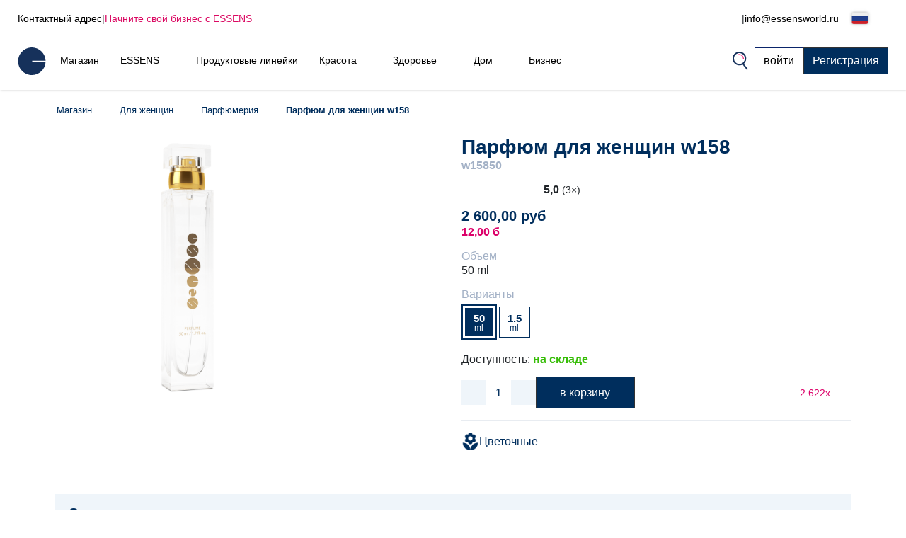

--- FILE ---
content_type: text/html; charset=UTF-8
request_url: https://www.essensworld.ru/duhi-zhenshtin-w158-d127981/
body_size: 23820
content:
<!DOCTYPE html>
<html lang="ru">
<head>
    <script>
        let gtm_data = {"0":{"ecomm_pagetype":"product","category_name":null,"event":"remarketing"},"detail":{"event":"eec.detail","ecommerce":{"detail":{"actionField":[],"products":{"name":"\u041f\u0430\u0440\u0444\u044e\u043c \u0434\u043b\u044f \u0436\u0435\u043d\u0449\u0438\u043d w158","id":"w15850","category":null,"price":2131.1399999999999}}}}};

        window.dataLayer = window.dataLayer || [];
        for (let i in gtm_data) {
            if (gtm_data.hasOwnProperty(i)) {
                window.dataLayer.push(gtm_data[i]);
            }
        }
    </script>
                <!-- Google Tag Manager -->
        <script>
            (function (w, d, s, l, i) {
                w[l] = w[l] || [];
                w[l].push({
                    'gtm.start':
                        new Date().getTime(), event: 'gtm.js'
                });
                var f = d.getElementsByTagName(s)[0],
                    j = d.createElement(s), dl = l != 'dataLayer' ? '&l=' + l : '';
                j.async = true;
                j.src =
                    'https://www.googletagmanager.com/gtm.js?id=' + i + dl;
                f.parentNode.insertBefore(j, f);
            })(window, document, 'script', 'dataLayer', 'GTM-5SWRNST');
        </script>
        <!-- End Google Tag Manager -->
        <meta http-equiv="Content-Type" content="text/html; charset=utf-8"/>
    <title>Парфюм для женщин w158 | ESSENS Russia</title>
    <meta http-equiv="Content-Style-Type" content="text/css"/>
    <meta http-equiv="Content-language" content="ru"/>
            <meta name="Keywords" content="ESSENS ru Парфюмерия Алоэ Вера Colostrum Home Pharmacy Косметика"/>
        <meta name="Description" content="Простая ароматная композиция с минимальным количеством парфюмерных компонентов от имени нежной розы и таинственного мускуса представляет чарующий парфюм. Приятный и утонченный аромат, приносит новый ароматный опыт, влюбит в себя женщин, которые любят качество, простоту и элегантность.
Верхние ноты: розы, шафран
Ноты сердца: цветы, амбра
Базовые ноты: мускус
Аромат: Цветочный

Срок годности..."/>
    <meta name="Robots" content="all"/>
    <meta name="Author" content="Essens"/>
    <meta name="viewport" content="width=device-width, height=device-height">
    <meta name="facebook-domain-verification" content="zzhznnrvmh94r30qytp0tchu05s18n"/>

    <link rel="shortcut icon" href="https://www.essensworld.ru/favicon.ico"/>

    
            <meta property='og:type' content='website'>
            <meta property='og:url' content=''>
            <meta property='og:title' content='Парфюм для женщин w158 | ESSENS Russia'>
            <meta property='og:description' content='Простая ароматная композиция с минимальным количеством парфюмерных компонентов от имени нежной розы и таинственного мускуса представляет чарующий парфюм. Приятный и утонченный аромат, приносит новый ароматный опыт, влюбит в себя женщин, которые любят качество, простоту и элегантность.
Верхние ноты: розы, шафран
Ноты сердца: цветы, амбра
Базовые ноты: мускус
Аромат: Цветочный

Срок годности...'>
            <meta property='og:image' content='https://static.essensworld.com/images/share/perfume-w.jpg'>
            <meta property='og:image:secure_url' content='https://static.essensworld.com/images/share/perfume-w.jpg'>
            <meta property='og:image:width' content='1200'>
            <meta property='og:image:height' content='630'><link rel='canonical' href='https://www.essensworld.ru/parfyum-dlya-zhenshtin-w158-d127981/'><script type='application/ld+json'>{"@context":"http:\/\/schema.org","@type":"Product","name":"\u041f\u0430\u0440\u0444\u044e\u043c \u0434\u043b\u044f \u0436\u0435\u043d\u0449\u0438\u043d w158","description":"\u041f\u0440\u043e\u0441\u0442\u0430\u044f \u0430\u0440\u043e\u043c\u0430\u0442\u043d\u0430\u044f \u043a\u043e\u043c\u043f\u043e\u0437\u0438\u0446\u0438\u044f \u0441 \u043c\u0438\u043d\u0438\u043c\u0430\u043b\u044c\u043d\u044b\u043c \u043a\u043e\u043b\u0438\u0447\u0435\u0441\u0442\u0432\u043e\u043c \u043f\u0430\u0440\u0444\u044e\u043c\u0435\u0440\u043d\u044b\u0445 \u043a\u043e\u043c\u043f\u043e\u043d\u0435\u043d\u0442\u043e\u0432 \u043e\u0442 \u0438\u043c\u0435\u043d\u0438 \u043d\u0435\u0436\u043d\u043e\u0439 \u0440\u043e\u0437\u044b \u0438 \u0442\u0430\u0438\u043d\u0441\u0442\u0432\u0435\u043d\u043d\u043e\u0433\u043e \u043c\u0443\u0441\u043a\u0443\u0441\u0430 \u043f\u0440\u0435\u0434\u0441\u0442\u0430\u0432\u043b\u044f\u0435\u0442 \u0447\u0430\u0440\u0443\u044e\u0449\u0438\u0439 \u043f\u0430\u0440\u0444\u044e\u043c. \u041f\u0440\u0438\u044f\u0442\u043d\u044b\u0439 \u0438 \u0443\u0442\u043e\u043d\u0447\u0435\u043d\u043d\u044b\u0439 \u0430\u0440\u043e\u043c\u0430\u0442, \u043f\u0440\u0438\u043d\u043e\u0441\u0438\u0442 \u043d\u043e\u0432\u044b\u0439 \u0430\u0440\u043e\u043c\u0430\u0442\u043d\u044b\u0439 \u043e\u043f\u044b\u0442, \u0432\u043b\u044e\u0431\u0438\u0442 \u0432 \u0441\u0435\u0431\u044f \u0436\u0435\u043d\u0449\u0438\u043d, \u043a\u043e\u0442\u043e\u0440\u044b\u0435 \u043b\u044e\u0431\u044f\u0442 \u043a\u0430\u0447\u0435\u0441\u0442\u0432\u043e, \u043f\u0440\u043e\u0441\u0442\u043e\u0442\u0443 \u0438 \u044d\u043b\u0435\u0433\u0430\u043d\u0442\u043d\u043e\u0441\u0442\u044c.\r\n\u0412\u0435\u0440\u0445\u043d\u0438\u0435 \u043d\u043e\u0442\u044b: \u0440\u043e\u0437\u044b, \u0448\u0430\u0444\u0440\u0430\u043d\r\n\u041d\u043e\u0442\u044b \u0441\u0435\u0440\u0434\u0446\u0430: \u0446\u0432\u0435\u0442\u044b, \u0430\u043c\u0431\u0440\u0430\r\n\u0411\u0430\u0437\u043e\u0432\u044b\u0435 \u043d\u043e\u0442\u044b: \u043c\u0443\u0441\u043a\u0443\u0441\r\n\u0410\u0440\u043e\u043c\u0430\u0442: \u0426\u0432\u0435\u0442\u043e\u0447\u043d\u044b\u0439\r\n\r\n\u0421\u0440\u043e\u043a \u0433\u043e\u0434\u043d\u043e\u0441\u0442\u0438 5 \u043b\u0435\u0442","image":"https:\/\/static.essensworld.com\/images\/goods\/full\/perfume-w.png","offers":{"@type":"Offer","priceCurrency":"RUB","price":2600,"url":"https:\/\/www.essensworld.ru\/parfyum-dlya-zhenshtin-w158-d127981\/","availability":"https:\/\/schema.org\/InStock"},"brand":"\u0414\u043b\u044f \u0436\u0435\u043d\u0449\u0438\u043d","sku":"w15850"}</script>
<!--    --><!--        <meta name="apple-itunes-app" content="app-id=1437782185">-->
<!--        <meta name="google-play-app" content="app-id=com.essensworld.myessens">-->
<!--    -->
            <link href="https://www.essensworld.ru/styles/bs.5.3.3/bootstrap.min.css" rel="stylesheet">
        <!--        <link href="https://cdn.jsdelivr.net/npm/bootstrap@5.3.0/dist/css/bootstrap.min.css" rel="stylesheet" integrity="sha384-9ndCyUaIbzAi2FUVXJi0CjmCapSmO7SnpJef0486qhLnuZ2cdeRhO02iuK6FUUVM" crossorigin="anonymous">-->
        <link rel="stylesheet" href="https://kit.fontawesome.com/5adb7844e1.css" crossorigin="anonymous">
    <link rel="stylesheet" type="text/css" href="https://www.essensworld.ru/styles/responsive.css?v2">
    <link rel="stylesheet" type="text/css" href="https://www.essensworld.ru/styles/main.css?t4fj96">
    <link rel="stylesheet" type="text/css" href="https://www.essensworld.ru/styles/country_flags_sprites.css?t5ks65">
    <link rel="stylesheet" type="text/css" href="https://www.essensworld.ru/styles/swiper.css?v2">
    <link rel="stylesheet" type="text/css" href="https://www.essensworld.ru/styles/animate.css?v2">
    <link rel="stylesheet" type="text/css" href="https://www.essensworld.ru/styles/jquery.bootstrap-touchspin.css?v2">
            <link rel="stylesheet" type="text/css" href="//blueimp.github.io/Gallery/css/blueimp-gallery.min.css?v2">
        <link rel="stylesheet" type="text/css" href="https://www.essensworld.ru/styles/jquery.smartbanner.css?v2" media="screen">
    <link rel="stylesheet" type="text/css" href="https://www.essensworld.ru/styles/select2.css?v2">
    <link rel="stylesheet" type="text/css" href="https://www.essensworld.ru/styles/cms_layouts.css?t6st9m">
    <link rel="stylesheet" type="text/css" href="//static.essensworld.com/images/flagicon/css/flag-icon.min.css">
    <link rel="stylesheet" type="text/css" href="https://static.essensworld.com/images/flag_new/sprite/sprite.css?t60z38">

    <link rel='stylesheet' type='text/css' href='https://www.essensworld.ru/styles/menu_new.css?v57'><link rel='stylesheet' type='text/css' href='https://www.essensworld.ru/styles/menu_new_bs5.css?v2'><link rel='stylesheet' type='text/css' href='https://www.essensworld.ru/styles/any_modal_wide_bs5.css'><link rel='stylesheet' type='text/css' href='https://www.essensworld.ru/styles/bs5_differencies_fix.css?v2'><link rel='stylesheet' type='text/css' href='https://www.essensworld.ru/styles/item_detail.css?26'>
            <style>
            .hide-for-premium {
                display: block;
            }

            .hide-for-non-premium {
                display: none;
            }
        </style>
        <style>
        .touch_spin_number {
            background: #f9fbfc;
            border: 1px solid #ecf0f3;
            border-radius: 0;
            color: #002e5d;
            font-family: 'Roboto', sans-serif;
            font-size: 16px;
            margin-left: -2px;
            margin-right: -2px;
        }

        .btn-default:hover {
            background-color: #ecf0f3;
            border-color: #ecf0f3 !important;
        }

        .iframed {
            display: none;
        }

        .wrap {
            position: relative;
            /*right: 17px;*/
            /*top: 0;*/
        }

        .menu-overlay {
            display: none;
            position: fixed;
            overflow-y: scroll;
            overscroll-behavior: contain;
            top: 0;
            right: 0;
            bottom: 0;
            left: 0;
            background: black;
            opacity: 0.3;
            z-index: 9999;
        }

        .lock-scroll .menu-overlay {
            display: block;
        }

    </style>

    <script src="https://www.essensworld.ru/scripts/html5shiv.js?v2"></script>
    <script src="https://www.essensworld.ru/scripts/jquery.js?v2"></script>

            <script src="https://www.essensworld.ru/scripts/bs.5.3.3/bootstrap.bundle.min.js?v2"></script>
        <!--        <script src="https://cdn.jsdelivr.net/npm/bootstrap@5.3.0/dist/js/bootstrap.bundle.min.js" integrity="sha384-geWF76RCwLtnZ8qwWowPQNguL3RmwHVBC9FhGdlKrxdiJJigb/j/68SIy3Te4Bkz" crossorigin="anonymous"></script>-->
    
    <script src="https://www.essensworld.ru/scripts/jquery.bootstrap-touchspin.js?v2"></script>
    <script src="https://www.essensworld.ru/scripts/select2.full.js?v2"></script>

            <script src="https://www.essensworld.ru/scripts/gtm_handler.js?v2"></script>
    
    <script>
        var iframed = window.location !== window.parent.location;
        if (iframed) {
            $('head').append('<style> header{display: none} </style>');
        }
    </script>
    <script>
        const essens = {...console};
        (() => {
            if (true) {
                const methods = Object.getOwnPropertyNames(console);
                for (let i = 0; i < methods.length; i++) {
                    essens[methods[i]] = () => (void 0)
                }
            }
        })()
    </script>

    <script src="https://www.essensworld.ru/scripts/main-new.js?v6"></script>
    <script src="https://www.essensworld.ru/scripts/main.js?t2277q"></script>
    <script src="https://www.essensworld.ru/scripts/cms.js?t5kdgb"></script>

    <script src="https://www.essensworld.ru/scripts/swiper.js?v4"></script>
    <script src="https://www.essensworld.ru/scripts/eshop.js?t73f34"></script>
    <script src="https://www.essensworld.ru/scripts/jquery.smartbanner.js?v2"></script>

                <script src="//blueimp.github.io/Gallery/js/jquery.blueimp-gallery.min.js"></script>
        <script src='https://www.google.com/recaptcha/api.js'></script>
    <script>
        const GET = {"item_id":"127981","variant":""},
            root = "https://www.essensworld.ru",
            war_id = "95",
            con_nr = "",
            subcart_con_nr = "",
            is_essens_ip = "false",
            age_restrict = [],
            set_builder_items = ["bs1newbie","bs2beauty","bs3health","bs4home","bs5prem","bs5premru","01sta23o","01sta23n","01sta23d","02sta23ok","startset","startset2","bs1newbie","startset3","startset4","startset5","vitset01","02sta23or","02sta23nr","02sta23dr","bs6beauty","setch82","setch83","bs7basic","bs8adv"],
            lang = $('html').attr('lang'),
            numberFormat = {"decSeparator":",","thouSeparator":" ","currency":"\u0440\u0443\u0431","decimals":2,"currencyLocation":"after"}
        window.EssensApp = window.EssensApp || {}
        EssensApp = {
            ...EssensApp,
            root: root,
            war_id: war_id,
            con_nr: con_nr,
            subcart_con_nr: subcart_con_nr,
            is_essens_ip: is_essens_ip,
            age_restrict: age_restrict,
            set_builder_items: set_builder_items,
            lang: lang,
            numberFormat: numberFormat
        }

    </script>
            <!-- Begin Leadhub Pixel Code -->
        <script>
            (function (w, d, x, n, u, t, f, s, o) {
                f = 'LHInsights';
                w[n] = w[f] = w[f] || function (n, d) {
                    (w[f].q = w[f].q || []).push([n, d])
                };
                w[f].l = 1 * new Date();
                s = d.createElement(x);
                s.async = 1;
                s.src = u + '?t=' + t;
                o = d.getElementsByTagName(x)[0];
                o.parentNode.insertBefore(s, o)
            })(window, document, 'script', 'lhi', '//www.lhinsights.com/agent.js', 'essH3o107eDQens');
            lhi('pageview');
        </script>
        <!-- End Leadhub Pixel Code -->
        <script>
            const lhi_data = [];
            const lhi_data_initial = [];
        </script>
        <script src="https://www.essensworld.ru/scripts/leadhub_handler.js?5"></script>
        </head><body>
    <!-- Google Tag Manager (noscript) -->
    <noscript>
        <iframe src="https://www.googletagmanager.com/ns.html?id=GTM-5SWRNST"
                height="0" width="0" style="display:none;visibility:hidden"></iframe>
    </noscript>
    <!-- End Google Tag Manager (noscript) -->

<div id="fb-root"></div>
<script src="https://connect.facebook.net//sdk.js#xfbml=1&version=v24.0" nonce="7ckWLGrH"></script>
<script>
    window.top.fbAsyncInit = function () {
        FB.init({
            appId: '544609237125589',
            cookie: true,
            xfbml: true,
            version: 'v24.0'
        });
    };

    (function (d, s, id) {
        var js, fjs = d.getElementsByTagName(s)[0];
        if (d.getElementById(id)) return;
        js = d.createElement(s);
        js.id = id;
        js.src = "//connect.facebook.net//sdk.js#xfbml=1&version=v24.0";
        fjs.parentNode.insertBefore(js, fjs);
    }(document, 'script', 'facebook-jssdk'));
</script>

<!-- The Bootstrap Image Gallery lightbox, should be a child element of the document body -->
<div id="blueimp-gallery" class="blueimp-gallery blueimp-gallery-controls">
    <!-- The container for the modal slides -->
    <div class="slides"></div>
    <!-- Controls for the borderless lightbox -->
    <h3 class="title"></h3>
    <a class="prev"></a>
    <a class="next"></a>
    <a class="close"></a>
    <a class="play-pause"></a>
    <ol class="indicator"></ol>
    <!-- The modal dialog, which will be used to wrap the lightbox content -->
    <div class="modal fade">
        <div class="modal-dialog">
            <div class="modal-content">
                <div class="modal-header">
                    <button type="button" class="close" aria-hidden="true">&times;</button>
                    <h4 class="modal-title"></h4>
                </div>
                <div class="modal-body next"></div>
                <div class="modal-footer">
                    <button type="button" class="btn btn-default pull-left prev">
                        <i class="glyphicon glyphicon-chevron-left"></i>
                        Previous
                    </button>
                    <button type="button" class="btn btn-primary next">
                        Next
                        <i class="glyphicon glyphicon-chevron-right"></i>
                    </button>
                </div>
            </div>
        </div>
    </div>
</div>
<header id="header">
        <div class="header-top container-fluid d-xl-flex d-none px-0">
        <div class="header-top-left d-flex">
            <a href="https://www.essensworld.ru/contacts.php">Контактный адрес</a>
            <div class="odmrdnik">|</div>
                            <a href="https://www.essensworld.ru/business/" class="start-buss">Начните свой бизнес с ESSENS</a>
                    </div>
                <div class="header-top-right d-flex align-items-center">
            <a href="tel:"></a>
            <div class="odmrdnik">|</div>
            <a href="/cdn-cgi/l/email-protection#88e1e6eee7c8edfbfbede6fbffe7fae4eca6fafd"><span class="__cf_email__" data-cfemail="90f9fef6ffd0f5e3e3f5fee3e7ffe2fcf4bee2e5">[email&#160;protected]</span></a>
            <div class="language-select btn-group" style="margin-left: 5px;">
                <div class='btn-group'>
                
                <button type='button' 
                    id='dropdownMenuButton' class='btn btn-default dropdown-toggle' 
                    data-toggle='dropdown'  data-bs-toggle='dropdown' aria-expanded='false'>
                    <div class="reg-country-flag small flag-ru"></div>
                    <span class='lng-select-txt'>Русский</span>
                    <i class='fa-solid fa-caret-down' style='font-size: 12px;'></i>
                </button> 
                <ul class='dropdown-menu-flag dropdown-menu' style='z-index: 11000'>
            <li>
                <a class='dropdown-item' href="https://www.essensworld.ru/duhi-zhenshtin-w158-d127981/?lang=bg" rel='nofollow'>
                     <div class="reg-country-flag small flag-bg"></div>
                     <span> Bŭlgarski </span>
                </a>
            </li>
            <li>
                <a class='dropdown-item' href="https://www.essensworld.ru/duhi-zhenshtin-w158-d127981/?lang=cz" rel='nofollow'>
                     <div class="reg-country-flag small flag-cz"></div>
                     <span> Čeština </span>
                </a>
            </li>
            <li>
                <a class='dropdown-item' href="https://www.essensworld.ru/duhi-zhenshtin-w158-d127981/?lang=de" rel='nofollow'>
                     <div class="reg-country-flag small flag-de"></div>
                     <span> Deutsch </span>
                </a>
            </li>
            <li>
                <a class='dropdown-item' href="https://www.essensworld.ru/duhi-zhenshtin-w158-d127981/?lang=en" rel='nofollow'>
                     <div class="reg-country-flag small flag-en"></div>
                     <span> English </span>
                </a>
            </li>
            <li>
                <a class='dropdown-item' href="https://www.essensworld.ru/duhi-zhenshtin-w158-d127981/?lang=es" rel='nofollow'>
                     <div class="reg-country-flag small flag-es"></div>
                     <span> Español </span>
                </a>
            </li>
            <li>
                <a class='dropdown-item' href="https://www.essensworld.ru/duhi-zhenshtin-w158-d127981/?lang=gr" rel='nofollow'>
                     <div class="reg-country-flag small flag-gr"></div>
                     <span> Eλληνικά </span>
                </a>
            </li>
            <li>
                <a class='dropdown-item' href="https://www.essensworld.ru/duhi-zhenshtin-w158-d127981/?lang=fr" rel='nofollow'>
                     <div class="reg-country-flag small flag-fr"></div>
                     <span> Français </span>
                </a>
            </li>
            <li>
                <a class='dropdown-item' href="https://www.essensworld.ru/duhi-zhenshtin-w158-d127981/?lang=it" rel='nofollow'>
                     <div class="reg-country-flag small flag-it"></div>
                     <span> Italiano </span>
                </a>
            </li>
            <li>
                <a class='dropdown-item' href="https://www.essensworld.ru/duhi-zhenshtin-w158-d127981/?lang=lv" rel='nofollow'>
                     <div class="reg-country-flag small flag-lv"></div>
                     <span> Latviešu </span>
                </a>
            </li>
            <li>
                <a class='dropdown-item' href="https://www.essensworld.ru/duhi-zhenshtin-w158-d127981/?lang=lt" rel='nofollow'>
                     <div class="reg-country-flag small flag-lt"></div>
                     <span> Lietuvių </span>
                </a>
            </li>
            <li>
                <a class='dropdown-item' href="https://www.essensworld.ru/duhi-zhenshtin-w158-d127981/?lang=pl" rel='nofollow'>
                     <div class="reg-country-flag small flag-pl"></div>
                     <span> Polish </span>
                </a>
            </li>
            <li>
                <a class='dropdown-item' href="https://www.essensworld.ru/duhi-zhenshtin-w158-d127981/?lang=ro" rel='nofollow'>
                     <div class="reg-country-flag small flag-ro"></div>
                     <span> Română </span>
                </a>
            </li>
            <li>
                <a class='dropdown-item' href="https://www.essensworld.ru/duhi-zhenshtin-w158-d127981/?lang=sk" rel='nofollow'>
                     <div class="reg-country-flag small flag-sk"></div>
                     <span> Slovenčina </span>
                </a>
            </li>
            <li>
                <a class='dropdown-item' href="https://www.essensworld.ru/duhi-zhenshtin-w158-d127981/?lang=si" rel='nofollow'>
                     <div class="reg-country-flag small flag-si"></div>
                     <span> Slovenščina </span>
                </a>
            </li>
            <li>
                <a class='dropdown-item' href="https://www.essensworld.ru/duhi-zhenshtin-w158-d127981/?lang=ru" rel='nofollow'>
                     <div class="reg-country-flag small flag-ru"></div>
                     <span> Русский </span>
                </a>
            </li>
            <li>
                <a class='dropdown-item' href="https://www.essensworld.ru/duhi-zhenshtin-w158-d127981/?lang=uk" rel='nofollow'>
                     <div class="reg-country-flag small flag-ua"></div>
                     <span> Украї́нська </span>
                </a>
            </li>
            <li>
                <a class='dropdown-item' href="https://www.essensworld.ru/duhi-zhenshtin-w158-d127981/?lang=kz" rel='nofollow'>
                     <div class="reg-country-flag small flag-kz"></div>
                     <span> Қазақша </span>
                </a>
            </li></ul>
            </div>            </div>
        </div>
    </div>


    <nav id="navbar-nologin" class="navbar-new">
        <a href="https://www.essensworld.ru" class="">
            <!-- TODO src -->
            <img src="//static.essensworld.com/images/essens_logo_e.svg" alt="essens_logo" width="40px">
        </a>

        <!-- Collect the nav links, forms, and other content for toggling -->
        <div class="navbar-collapse-new collapse navbar-collapse" id="bs-example-navbar-collapse-1">
            <ul class="navbar-nav-new">
                <li><a href='https://www.essensworld.ru/eshop/' >Магазин</a></li><li class='dropdown'>
                                <a href='https://www.essensworld.ru/essens.php' class='dropdown-toggle' > 
                                    <span class='nav-name'> ESSENS</span>
                                    <i class='icon-dropdown-arrow fa fa-angle-down' aria-hidden='true'></i>
                                </a>
                                <ul class='dropdown-menu'>
                                    <li>
                                        <a href='https://www.essensworld.ru/about_essens' >
                                            <span>О компании</span>
                                        </a>
                                    </li><li>
                                        <a href='https://essensworld.com/team.php' >
                                            <span>Management</span>
                                        </a>
                                    </li><li>
                                        <a href='https://www.essensworld.ru/essens_science.php' >
                                            <span>Научный совет</span>
                                        </a>
                                    </li><li>
                                        <a href='https://www.essensworld.com/branches.php' >
                                            <span>Филиалы</span>
                                        </a>
                                    </li><li>
                                        <a href='https://www.essensworld.com/facts.php' >
                                            <span>Факты</span>
                                        </a>
                                    </li><li>
                                        <a href='https://www.essensworld.ru/blog/' >
                                            <span>Блог</span>
                                        </a>
                                    </li>
                                </ul>
                        </li><li><a href='https://www.essensworld.ru/product_lines.php' >Продуктовые линейки</a></li><li class='dropdown'>
                                <a href='https://www.essensworld.ru/-c6984' class='dropdown-toggle' > 
                                    <span class='nav-name'> Красота</span>
                                    <i class='icon-dropdown-arrow fa fa-angle-down' aria-hidden='true'></i>
                                </a>
                                <ul class='dropdown-menu'>
                                    <li>
                                        <a href='https://www.essensworld.ru/h1/parfemy-h14/' >
                                            <span>Perfumes and cosmetics</span>
                                        </a>
                                    </li><li>
                                        <a href='https://www.essensworld.ru/niche-c1685' >
                                            <span>NICHE</span>
                                        </a>
                                    </li><li>
                                        <a href='https://www.essensworld.ru/4-elements-c4914' >
                                            <span>4 ELEMENTS</span>
                                        </a>
                                    </li><li>
                                        <a href='https://www.essensworld.ru/must-have-edition-c6984/' >
                                            <span>Must Have Edition</span>
                                        </a>
                                    </li><li>
                                        <a href='https://www.essensworld.ru/colostrum-cosmetics-c791/' >
                                            <span>Colostrum</span>
                                        </a>
                                    </li><li>
                                        <a href='https://www.essensworld.ru/aloe-vera-cosmetics-c729/' >
                                            <span>Aloe Vera</span>
                                        </a>
                                    </li><li>
                                        <a href='https://www.essensworld.ru/hand-foot-care-c1661' >
                                            <span>Hand and Foot Care</span>
                                        </a>
                                    </li>
                                </ul>
                        </li><li class='dropdown'>
                                <a href='https://www.essensworld.ru/-c652' class='dropdown-toggle' > 
                                    <span class='nav-name'> Здоровье</span>
                                    <i class='icon-dropdown-arrow fa fa-angle-down' aria-hidden='true'></i>
                                </a>
                                <ul class='dropdown-menu'>
                                    <li>
                                        <a href='https://www.essensworld.ru/colostrum-food-supplements-c760/' >
                                            <span>Colostrum</span>
                                        </a>
                                    </li><li>
                                        <a href='https://www.essensworld.ru/aloe-vera-food-supplements-c698/' >
                                            <span>Aloe Vera</span>
                                        </a>
                                    </li><li>
                                        <a href='https://www.essensworld.ru/nutriessens-c1779' >
                                            <span>Nutriessens</span>
                                        </a>
                                    </li><li>
                                        <a href='https://www.essensworld.ru/home-pharmacy-c652' >
                                            <span>Home Pharmacy</span>
                                        </a>
                                    </li><li>
                                        <a href='https://www.essensworld.ru/lactoferrin-c1227' >
                                            <span>Lactoferrin</span>
                                        </a>
                                    </li>
                                </ul>
                        </li><li class='dropdown'>
                                <a href='https://www.essensworld.ru/-c2438' class='dropdown-toggle' > 
                                    <span class='nav-name'> Дом</span>
                                    <i class='icon-dropdown-arrow fa fa-angle-down' aria-hidden='true'></i>
                                </a>
                                <ul class='dropdown-menu'>
                                    <li>
                                        <a href='https://www.essensworld.ru/home-clean-c2438/' >
                                            <span>Home Clean</span>
                                        </a>
                                    </li>
                                </ul>
                        </li><li class='dropdown'>
                                <a href='https://www.essensworld.ru/essens.php' class='dropdown-toggle' > 
                                    <span class='nav-name'> Бизнес</span>
                                    <i class='icon-dropdown-arrow fa fa-angle-down' aria-hidden='true'></i>
                                </a>
                                <ul class='dropdown-menu'>
                                    <li>
                                        <a href='https://www.essensworld.ru/business/' >
                                            <span>Бизнес</span>
                                        </a>
                                    </li><li>
                                        <a href='https://www.essensworld.ru/registration.php' >
                                            <span>Pегистрация</span>
                                        </a>
                                    </li><li>
                                        <a href='https://www.essensworld.ru/faststart' >
                                            <span>Быстрый старт</span>
                                        </a>
                                    </li><li>
                                        <a href='https://www.essensworld.com/app.php' >
                                            <span>myESSENS</span>
                                        </a>
                                    </li>
                                </ul>
                        </li>            </ul>
            <div class="navbar-nav-new" style="margin-left: auto; gap: 10px;">
                <div>
                    <a class="navbar-icon-wrap" href="#" data-toggle="modal" data-target="#modal-search"
                       data-bs-toggle="modal" data-bs-target="#modal-search">
                        <img src="//static.essensworld.com/images/icons/search.png" alt="icons">
                    </a>
                </div>
                <!--<div>
                    <div class="language-select btn-group">
                                        </div>
                </div>-->
                <a href="https://www.essensworld.ru/login.php?next=729475594f8e3575984144efbfacbcac3d87c93790d85be2702c19f2974dababc51a0a03bcfa60a238bd5594d0148d0a63c303de3be3a31a7044683f00d" id="login-button"
                   class="btn btn-secondary">войти</a>
                                    <a href="https://www.essensworld.ru/registration.php" class="btn btn-primary">Регистрация</a>
                            </div>
        </div>
        <!-- /.navbar-collapse -->

        <div class="navbar-new-mobile">
            <!--<a class="navbar-icon-wrap" href="#" data-toggle="modal" data-target="#modal-search"
                   data-bs-toggle="modal" data-bs-target="#modal-search">
                    <img src="/images/icons/search.png" alt="icons">
                </a>-->
            <a href="https://www.essensworld.ru/login.php?next=729475594f8e3575984144efbfacbcac3d87c93790d85be2702c19f2974dababc51a0a03bcfa60a238bd5594d0148d0a63c303de3be3a31a7044683f00d" id="login-button"
               class="btn btn-secondary">
                <i class="fa-duotone fa-arrow-right-to-bracket blue-pink" style="margin-right: 3px;"></i>
                <span style="color: #002e5d;">войти</span>
            </a>
            <div class="navbar-new-burger" onclick="openSideMenuByQuery('#side-menu-nologin')">
                <div></div>
                <div></div>
                <div></div>
            </div>
        </div>

    </nav>

    <div id='side-menu-nologin' class='side-nav-menu'>

        <div class='row'>
            <div class='col-xs-5 col-5' style='margin: 0 4px 0 -4px; padding-left: 0; text-align: left;'>
                <div class='language-select btn-group'>
                    <div class='btn-group'>
                
                <button type='button' 
                    id='dropdownMenuButton' class='btn btn-default dropdown-toggle' 
                    data-toggle='dropdown'  data-bs-toggle='dropdown' aria-expanded='false'>
                    <div class="reg-country-flag small flag-ru"></div>
                    <span class='lng-select-txt'>Русский</span>
                    <i class='fa-solid fa-caret-down' style='font-size: 12px;'></i>
                </button> 
                <ul class='dropdown-menu-flag dropdown-menu' style='z-index: 11000'>
            <li>
                <a class='dropdown-item' href="https://www.essensworld.ru/duhi-zhenshtin-w158-d127981/?lang=bg" rel='nofollow'>
                     <div class="reg-country-flag small flag-bg"></div>
                     <span> Bŭlgarski </span>
                </a>
            </li>
            <li>
                <a class='dropdown-item' href="https://www.essensworld.ru/duhi-zhenshtin-w158-d127981/?lang=cz" rel='nofollow'>
                     <div class="reg-country-flag small flag-cz"></div>
                     <span> Čeština </span>
                </a>
            </li>
            <li>
                <a class='dropdown-item' href="https://www.essensworld.ru/duhi-zhenshtin-w158-d127981/?lang=de" rel='nofollow'>
                     <div class="reg-country-flag small flag-de"></div>
                     <span> Deutsch </span>
                </a>
            </li>
            <li>
                <a class='dropdown-item' href="https://www.essensworld.ru/duhi-zhenshtin-w158-d127981/?lang=en" rel='nofollow'>
                     <div class="reg-country-flag small flag-en"></div>
                     <span> English </span>
                </a>
            </li>
            <li>
                <a class='dropdown-item' href="https://www.essensworld.ru/duhi-zhenshtin-w158-d127981/?lang=es" rel='nofollow'>
                     <div class="reg-country-flag small flag-es"></div>
                     <span> Español </span>
                </a>
            </li>
            <li>
                <a class='dropdown-item' href="https://www.essensworld.ru/duhi-zhenshtin-w158-d127981/?lang=gr" rel='nofollow'>
                     <div class="reg-country-flag small flag-gr"></div>
                     <span> Eλληνικά </span>
                </a>
            </li>
            <li>
                <a class='dropdown-item' href="https://www.essensworld.ru/duhi-zhenshtin-w158-d127981/?lang=fr" rel='nofollow'>
                     <div class="reg-country-flag small flag-fr"></div>
                     <span> Français </span>
                </a>
            </li>
            <li>
                <a class='dropdown-item' href="https://www.essensworld.ru/duhi-zhenshtin-w158-d127981/?lang=it" rel='nofollow'>
                     <div class="reg-country-flag small flag-it"></div>
                     <span> Italiano </span>
                </a>
            </li>
            <li>
                <a class='dropdown-item' href="https://www.essensworld.ru/duhi-zhenshtin-w158-d127981/?lang=lv" rel='nofollow'>
                     <div class="reg-country-flag small flag-lv"></div>
                     <span> Latviešu </span>
                </a>
            </li>
            <li>
                <a class='dropdown-item' href="https://www.essensworld.ru/duhi-zhenshtin-w158-d127981/?lang=lt" rel='nofollow'>
                     <div class="reg-country-flag small flag-lt"></div>
                     <span> Lietuvių </span>
                </a>
            </li>
            <li>
                <a class='dropdown-item' href="https://www.essensworld.ru/duhi-zhenshtin-w158-d127981/?lang=pl" rel='nofollow'>
                     <div class="reg-country-flag small flag-pl"></div>
                     <span> Polish </span>
                </a>
            </li>
            <li>
                <a class='dropdown-item' href="https://www.essensworld.ru/duhi-zhenshtin-w158-d127981/?lang=ro" rel='nofollow'>
                     <div class="reg-country-flag small flag-ro"></div>
                     <span> Română </span>
                </a>
            </li>
            <li>
                <a class='dropdown-item' href="https://www.essensworld.ru/duhi-zhenshtin-w158-d127981/?lang=sk" rel='nofollow'>
                     <div class="reg-country-flag small flag-sk"></div>
                     <span> Slovenčina </span>
                </a>
            </li>
            <li>
                <a class='dropdown-item' href="https://www.essensworld.ru/duhi-zhenshtin-w158-d127981/?lang=si" rel='nofollow'>
                     <div class="reg-country-flag small flag-si"></div>
                     <span> Slovenščina </span>
                </a>
            </li>
            <li>
                <a class='dropdown-item' href="https://www.essensworld.ru/duhi-zhenshtin-w158-d127981/?lang=ru" rel='nofollow'>
                     <div class="reg-country-flag small flag-ru"></div>
                     <span> Русский </span>
                </a>
            </li>
            <li>
                <a class='dropdown-item' href="https://www.essensworld.ru/duhi-zhenshtin-w158-d127981/?lang=uk" rel='nofollow'>
                     <div class="reg-country-flag small flag-ua"></div>
                     <span> Украї́нська </span>
                </a>
            </li>
            <li>
                <a class='dropdown-item' href="https://www.essensworld.ru/duhi-zhenshtin-w158-d127981/?lang=kz" rel='nofollow'>
                     <div class="reg-country-flag small flag-kz"></div>
                     <span> Қазақша </span>
                </a>
            </li></ul>
            </div>
                </div>
            </div>
            <div class='col-xs-3 col-3' style='margin: 9px 0; padding-left: 7px; text-align: left;'>
            <a data-toggle='modal' data-target='#modal-search' data-bs-toggle='modal' data-bs-target='#modal-search' data-bs-toggle='modal' data-bs-target='#modal-search'>
                <img src='//static.essensworld.com/images/icons/search.png' alt='icons' style='height: 19px; margin-top: -3px; margin-right: 3px;'>
            </a>
            </div>           
            <div class='col-xs-4 col-4 text-right text-end'>
                <i class='side-menu-icon-close fa fa-times' aria-hidden='true' onclick='closeSideMenuByQuery("#side-menu-nologin")'></i>
            </div>
        </div>
        <div class='mobile-menu'>
            <div class='dropdown-menu-mobile panel-group sidenav-border-top' id='accordion-nav-mobile' role='tablist' aria-multiselectable='true'
                 style='padding-top: 15px;'>
                <a href='https://www.essensworld.ru/eshop/' class='nav-item-mobile panel-title' >Магазин</a><div class='panel'>
                                    <div class='' role='tab' id='heading-10'>
                                        <h4 class='panel-title'>
                                            <a class='dropdown-toggle-mobile collapsed' role='button' data-toggle='collapse' data-bs-toggle='collapse' data-parent='#accordion' href='#collapse-10' data-bs-target='#collapse-10' aria-expanded='true' aria-controls='collapse-10'>
                                                 ESSENS
                                                <i class='icon-dropdown-arrow fa fa-angle-up' aria-hidden='true'></i>
                                            </a>
                                        </h4>
                                    </div>
                    
                                    <div id='collapse-10' class='panel-collapse collapse' role='tabpanel' aria-labelledby='heading-10'>
                                        <div class='panel-body'>
                                            <a href='https://www.essensworld.ru/about_essens'  class='nav-item-mobile'>О компании</a><a href='https://essensworld.com/team.php'  class='nav-item-mobile'>Management</a><a href='https://www.essensworld.ru/essens_science.php'  class='nav-item-mobile'>Научный совет</a><a href='https://www.essensworld.com/branches.php'  class='nav-item-mobile'>Филиалы</a><a href='https://www.essensworld.com/facts.php'  class='nav-item-mobile'>Факты</a><a href='https://www.essensworld.ru/blog/'  class='nav-item-mobile'>Блог</a>
                                        </div>
                                    </div>
                                </div><a href='https://www.essensworld.ru/product_lines.php' class='nav-item-mobile panel-title' >Продуктовые линейки</a><div class='panel'>
                                    <div class='' role='tab' id='heading-12'>
                                        <h4 class='panel-title'>
                                            <a class='dropdown-toggle-mobile collapsed' role='button' data-toggle='collapse' data-bs-toggle='collapse' data-parent='#accordion' href='#collapse-12' data-bs-target='#collapse-12' aria-expanded='true' aria-controls='collapse-12'>
                                                 Красота
                                                <i class='icon-dropdown-arrow fa fa-angle-up' aria-hidden='true'></i>
                                            </a>
                                        </h4>
                                    </div>
                    
                                    <div id='collapse-12' class='panel-collapse collapse' role='tabpanel' aria-labelledby='heading-12'>
                                        <div class='panel-body'>
                                            <a href='https://www.essensworld.ru/h1/parfemy-h14/'  class='nav-item-mobile'>Perfumes and cosmetics</a><a href='https://www.essensworld.ru/niche-c1685'  class='nav-item-mobile'>NICHE</a><a href='https://www.essensworld.ru/4-elements-c4914'  class='nav-item-mobile'>4 ELEMENTS</a><a href='https://www.essensworld.ru/must-have-edition-c6984/'  class='nav-item-mobile'>Must Have Edition</a><a href='https://www.essensworld.ru/colostrum-cosmetics-c791/'  class='nav-item-mobile'>Colostrum</a><a href='https://www.essensworld.ru/aloe-vera-cosmetics-c729/'  class='nav-item-mobile'>Aloe Vera</a><a href='https://www.essensworld.ru/hand-foot-care-c1661'  class='nav-item-mobile'>Hand and Foot Care</a>
                                        </div>
                                    </div>
                                </div><div class='panel'>
                                    <div class='' role='tab' id='heading-13'>
                                        <h4 class='panel-title'>
                                            <a class='dropdown-toggle-mobile collapsed' role='button' data-toggle='collapse' data-bs-toggle='collapse' data-parent='#accordion' href='#collapse-13' data-bs-target='#collapse-13' aria-expanded='true' aria-controls='collapse-13'>
                                                 Здоровье
                                                <i class='icon-dropdown-arrow fa fa-angle-up' aria-hidden='true'></i>
                                            </a>
                                        </h4>
                                    </div>
                    
                                    <div id='collapse-13' class='panel-collapse collapse' role='tabpanel' aria-labelledby='heading-13'>
                                        <div class='panel-body'>
                                            <a href='https://www.essensworld.ru/colostrum-food-supplements-c760/'  class='nav-item-mobile'>Colostrum</a><a href='https://www.essensworld.ru/aloe-vera-food-supplements-c698/'  class='nav-item-mobile'>Aloe Vera</a><a href='https://www.essensworld.ru/nutriessens-c1779'  class='nav-item-mobile'>Nutriessens</a><a href='https://www.essensworld.ru/home-pharmacy-c652'  class='nav-item-mobile'>Home Pharmacy</a><a href='https://www.essensworld.ru/lactoferrin-c1227'  class='nav-item-mobile'>Lactoferrin</a>
                                        </div>
                                    </div>
                                </div><div class='panel'>
                                    <div class='' role='tab' id='heading-14'>
                                        <h4 class='panel-title'>
                                            <a class='dropdown-toggle-mobile collapsed' role='button' data-toggle='collapse' data-bs-toggle='collapse' data-parent='#accordion' href='#collapse-14' data-bs-target='#collapse-14' aria-expanded='true' aria-controls='collapse-14'>
                                                 Дом
                                                <i class='icon-dropdown-arrow fa fa-angle-up' aria-hidden='true'></i>
                                            </a>
                                        </h4>
                                    </div>
                    
                                    <div id='collapse-14' class='panel-collapse collapse' role='tabpanel' aria-labelledby='heading-14'>
                                        <div class='panel-body'>
                                            <a href='https://www.essensworld.ru/home-clean-c2438/'  class='nav-item-mobile'>Home Clean</a>
                                        </div>
                                    </div>
                                </div><div class='panel'>
                                    <div class='' role='tab' id='heading-15'>
                                        <h4 class='panel-title'>
                                            <a class='dropdown-toggle-mobile collapsed' role='button' data-toggle='collapse' data-bs-toggle='collapse' data-parent='#accordion' href='#collapse-15' data-bs-target='#collapse-15' aria-expanded='true' aria-controls='collapse-15'>
                                                 Бизнес
                                                <i class='icon-dropdown-arrow fa fa-angle-up' aria-hidden='true'></i>
                                            </a>
                                        </h4>
                                    </div>
                    
                                    <div id='collapse-15' class='panel-collapse collapse' role='tabpanel' aria-labelledby='heading-15'>
                                        <div class='panel-body'>
                                            <a href='https://www.essensworld.ru/business/'  class='nav-item-mobile'>Бизнес</a><a href='https://www.essensworld.ru/registration.php'  class='nav-item-mobile'>Pегистрация</a><a href='https://www.essensworld.ru/faststart'  class='nav-item-mobile'>Быстрый старт</a><a href='https://www.essensworld.com/app.php'  class='nav-item-mobile'>myESSENS</a>
                                        </div>
                                    </div>
                                </div>
            </div>
        </div>
        <div class='buttons sidenav-border-top'>
            <a href=' /login.php?next=generateNextGet()' id='login-button' class='btn btn-secondary'>войти</a>
            <a href='/registration.php' class='btn btn-default btn-primary'>Регистрация</a>
        </div>
    </div>    <div class="side-backdrop" onclick="
        closeSideMenuByQuery('#side-menu-nologin');
        closeSideMenuByQuery('#side-menu-login');
        closeSideMenuByQuery('#side-nav-cart');
        closeSideMenuByQuery('#side-nav-profile');
    "></div>
    <!--<div class="side-cart-backdrop" onclick="closeSideCart()"></div>-->

    <script data-cfasync="false" src="/cdn-cgi/scripts/5c5dd728/cloudflare-static/email-decode.min.js"></script><script>
        function openSideMenuByQuery(sidemenuQuery) {
            $(sidemenuQuery).addClass('open').trigger('side-open')
            $('.side-backdrop').addClass('show')
        }

        function closeSideMenuByQuery(sidemenuQuery) {
            $(sidemenuQuery).removeClass('open').trigger('side-close')
            $('.side-backdrop').removeClass('show')
        }
    </script>


    <div id="scrollUp" class="clickable" style="display: none; position: fixed; bottom: 20px; right: 20px; z-index: 100; color: #ed156d;">
        <i class="fa fa-angle-up fa-3x" style="font-weight: 600"></i>
    </div>
</header>



<!-- The Modal Search-->
<div class="modal fade" id="modal-search">
    <div class="modal-dialog">
        <div class="modal-content">

            <!-- Modal Header -->
            <div class="modal-header justify-content-end">
                <div type="button" class="close" data-dismiss="modal" data-bs-dismiss="modal" aria-label="Close">
                    <span aria-hidden="true">&times;</span>
                </div>
            </div>

            <!-- Modal body -->
            <div class="modal-body">
                <form action="https://www.essensworld.ru/eshop.php">
                    <!--<label for="search"></label>-->
                    <input placeholder="Что вы ищете?" type="text" id="search" name="search" autofocus>
                    <button type="submit" class="icon-search">
                        <img src='//static.essensworld.com/images/icons/search.png' alt='icons'
                             style='margin-right: 3px;'>
                    </button>
                </form>
                <div class="searched-goods">
                </div>
            </div>

            <!-- Modal footer -->
            <div class="modal-footer">
            </div>

        </div>
    </div>
</div>

<script>
    let check_timer;
    let eshopSearchRequest = null;

    $(document)
        .on('input', '#search', function () {

            startLoader();

            if (check_timer) {
                clearTimeout(check_timer);
            }

            check_timer = setTimeout(() => {
                sendGetRequest();
            }, 200);
        })
        .on('shown.bs.modal', '#modal-search', () => $('input#search').focus())

    function sendGetRequest() {
        let searched = $('#search').val();

        if (searched === '') {
            $('.searched-goods')
                .empty()
        } else {
            if (eshopSearchRequest) {
                eshopSearchRequest.abort();
            }

            eshopSearchRequest = $.get('https://www.essensworld.ru/layout/search_modal_handler.php', {searched: searched})
                .done(function (data) {
                    $('.searched-goods')
                        .empty()
                        .append(data);
                    eshopSearchRequest = null;
                });
        }

    }

    function startLoader() {
        $('.searched-goods')
            .empty()
            .append('<div class="loader">');
    }

</script>
<div class="result-animation action-saved" id="confirm" style="display:none;">
    <img src="https://www.essensworld.ru/imgs/ok-white.png" alt="Saved">
</div>

<div class="result-animation action-saved" id="loading" style="display:none;">
    <img src="https://www.essensworld.ru/imgs/loading.svg" alt="Loading">
<!--    <i class="fa fa-spinner" style="color: white"></i>-->
</div>

<div class="result-animation action-error text-center" id="error" style="display:none;">
    <img src="https://www.essensworld.ru/imgs/no-white.png" alt="Error">
    <h3 class="error-text text-center"></h3>
</div>

<div class="modal fade no-padding" id="modalSetSelector" role="dialog">
    <div class="modal-dialog modal-wider" role="document">
        <div class="modal-content">
            <div class="modal-header text-center">
                <h4 class="modal-title" style='font-weight: 400 !important; display: inline-block;'>
                </h4>
                <button type="button" class="close" data-dismiss="modal" aria-label="Close"><span aria-hidden="true">&times;</span></button>
            </div>
            <div class="modal-body"></div>

            <div class="form-signin">
                <div class="modal-footer">
                    <button type="button" class="btn btn-primary" data-dismiss="modal">Сохранить</button>
                </div>
            </div>
        </div>
    </div>
</div>

<div class="modal fade no-padding" id="any_modal" role="dialog">
    <div class="modal-dialog" role="document">
        <div class="modal-content">
            <div class="modal-header text-center">
                <h4 class="modal-title" style='font-weight: 400 !important; display: inline-block;'>
                </h4>
                <button type="button" class="close bg-transparent border-0 fs-2 opacity-25" data-dismiss="modal" data-bs-dismiss="modal" aria-label="Close"><span aria-hidden="true">&times;</span></button>
            </div>
            <div class="modal-body"></div>
        </div>
    </div>
</div>

<div class="modal fade no-padding" id="any_modal_wide" role="dialog">
    <div class="modal-dialog modal-lg modal-wider" role="document">
        <div class="modal-content">
            <div class="modal-header text-center">
                <h4 class="modal-title" style='font-weight: 400 !important; display: inline-block;'>
                </h4>
                <button type="button" class="close" data-dismiss="modal" data-bs-dismiss="modal" aria-label="Close"><span aria-hidden="true">&times;</span></button>
            </div>
            <div class="modal-body"></div>
        </div>
    </div>
</div>

<script>
    window.onscroll = function () {
        if (screen.width < '1000') {
            myFunction()
        }
    };

    let navbar = document.getElementById("bar");
    let main = document.getElementById("mainpage-id");
    let sticky = navbar?.offsetTop;

    function myFunction() {
        if (window.pageYOffset >= sticky) {
            navbar?.classList.add("sticky");
            main?.classList.add("mainpage_pad")

        } else {
            navbar?.classList.remove("sticky");
            main?.classList.remove("mainpage_pad")
        }
    }

</script>
<style>
    .modal-tv-bg {
        border-radius: 0;
    }

    #modal-share .modal-title {
        text-align: center;
        margin: 25px 0 20px;
    }

    #modal-share .modal-header {
        border: none;
        position: absolute;
        right: 7px;
        z-index: 10;
    }

    #modal-share .modal-header .close {
        color: #ddd;
        opacity: 1;
        font-size: 30px;
        font-weight: normal;
    }

    .input-url {
        padding: 5px 120px 5px 15px;
        width: 100%;
        min-height: 45px;
        font-weight: 600;
        outline: none;
        border: none;
        text-overflow: ellipsis;
        background-color: var(--essens-light-blue);
    }

    .btn-copy {
        position: absolute;
        right: 7px;
        top: 50%;
        transform: translate(0, -50%);
        color: white;
        font-weight: bold;
        padding: 5px 15px;
        background: var(--essens-blue);
        cursor: pointer;
    }

    .input-wrap {
        position: relative;
        margin: 15px 0;
    }

    .copied-txt {
        font-size: 12px;
        font-weight: 600;
        display: none;
        position: absolute;
        top: 90%;
        right: 50%;
        padding: 5px 10px;
        color: white;
        background-color: var(--essens-pink);
    }

    .copied-txt::after {
        content: "";
        position: absolute;
        bottom: 100%;
        left: 50%;
        margin-left: -5px;
        border-width: 5px;
        border-style: solid;
        border-color: transparent transparent var(--essens-pink) transparent;
    }

    #social-icon-fb span {
        display: none;
    }

    .social-shares > * {
        width: 50px;
        height: 50px;
        margin: 5px;
        font-size: 20px;
        border-radius: 50%;
        background: var(--essens-blue);
        color: white;
        display: flex;
        justify-content: center;
        align-items: center;
        text-decoration: none;
    }

</style>

<!-- Modal -->
<div class="modal fade" id="modal-share" tabindex="-1" role="dialog" aria-labelledby="exampleModalLabel"
     aria-hidden="true">
    <div class="modal-dialog modal-dialog-centered" role="document">
        <div class="modal-content modal-tv-bg">
            <div class="modal-header pt-1 pe-1">
                <button type="button" class="close border-0 bg-transparent" data-dismiss="modal" data-bs-dismiss="modal" aria-label="Close">
                    <span aria-hidden="true">&times;</span>
                </button>
            </div>
            <div class="modal-body pt-0">
                <h3 class="modal-title fs-4 fw-bold blue" id="exampleModalLabel">Поделиться</h3>
                                    <div style="padding: 15px 0;">
                        <h5 class="text-center fs-6 fw-bold">Инфо о продукте</h5>
                        <div class="d-flex justify-content-center social-shares">
                            <a class="fb-share-button" style="background: #3b5998"
                               href="https://www.facebook.com/sharer/sharer.php?u=https://www.essensworld.ru/parfyum-dlya-zhenshtin-w158-d127981/"
                               target="_blank">
                                <i class="fa-brands fa-facebook-f"></i>
                            </a>
                            <a class="whatsapp-share-button" style="background: #25d366"
                               href="https://api.whatsapp.com/send/?text=https://www.essensworld.ru/parfyum-dlya-zhenshtin-w158-d127981/&type=custom_url&app_absent=0"
                               target="_blank">
                                <i class="fa-brands fa-whatsapp"></i>
                            </a>
                            <a class="vk-share-button" style="background: #4680c2"
                               href="https://vk.com/share.php?url=https://www.essensworld.ru/parfyum-dlya-zhenshtin-w158-d127981/"
                               target="_blank">
                                <i class="fa-brands fa-vk"></i>
                            </a>
                            <a class="twitter-share-button" style="background: #000000"
                               href="https://twitter.com/share?url=https://www.essensworld.ru/parfyum-dlya-zhenshtin-w158-d127981/"
                               target="_blank">
                                <i class="fa-brands fa-x-twitter"></i>
                            </a>
                            <a class="mail-share-button" href="/cdn-cgi/l/email-protection#[base64]" target="_blank">
                                <i class="fa fa-envelope"></i>
                            </a>
                        </div>
                        <div class="input-wrap" style="font-size: 14px;">
                            <input class="input-url" value="https://www.essensworld.ru/parfyum-dlya-zhenshtin-w158-d127981/" disabled>
                            <div class="btn btn-primary btn-copy" onclick="copyUrl()">Скопировать</div>
                            <div class="copied-txt">Скопировано</div>
                        </div>
                    </div>
                                            </div>
        </div>
    </div>
</div>

<script data-cfasync="false" src="/cdn-cgi/scripts/5c5dd728/cloudflare-static/email-decode.min.js"></script><script>
    $('.btn-copy').on('click', copyUrl)

    function copyUrl() {
        let context = $(this).closest('.input-wrap');
        copyText($('.input-url', context).val());
        $('.copied-txt', context)
            .stop()
            .fadeIn(300, () =>
                $('.copied-txt', context).fadeOut(2000)
            )
    }

    function copyText(text) {
        navigator.clipboard.writeText(text);
    }
</script>
    <div class="container mt-3 mb-5" style="max-width: 1150px;">
                <!-- Breadcrumbs -->
        <div class="breadcrumbs mb-4">
            
        <a href="https://www.essensworld.ru/eshop" class="">Магазин</a>
            <i class="fa-solid fa-angle-right"></i>
        <a href="https://www.essensworld.ru/dlya-zhenshtin-c19/" class="">Для женщин</a>
            <i class="fa-solid fa-angle-right"></i>
        <a href="https://www.essensworld.ru/parfyumeriya-c21/" class="">Парфюмерия</a>
            <i class="fa-solid fa-angle-right"></i>
        <a href="" class="fw-bold">Парфюм для женщин w158</a>
        </div>

        <div class="row">
            <!-- Photos column -->
            <div class="photos-col col-md-4 col-lg-5 mb-3">
                
<style>
    .detail-photo-img {
        max-width: 100%;
    }

    .photos-col .spf-flag_new {
        left: calc(var(--bs-gutter-x) * .5 + 6px);
    }

    @media (max-width: 575px) {
        .detail-photo-img {
            max-width: 250px;
        }
    }
</style>

<div class="row">
    <!-- Main photo-->
    <div class="col-12 col-sm-10 position-relative text-center">
        <a class="detail-photo" href='//static.essensworld.com/images/goods/full/perfume-w.png'
           data-target=\"#product_zoom\" data-gallery='detail-photos'>
            <img class="detail-photo-img" src="//static.essensworld.com/images/goods/full/perfume-w.png"
                 alt="Парфюм для женщин w158">
        </a>
        <span class='spf-flag_new sp- sprite-m flag-pos-d-new '></span>            </div>
    <!-- Side photos -->
    </div>

<!-- Alerts info -->
<div class="alerts-info mt-3">
        </div>

<!-- Zkouška odstranění skoku stránky při zobrazování/straňování scrollbaru při otevírání blueImp gallery -->
<script>
    function getScrollBarWidth() {
        let $outer = $('<div>').css({visibility: 'hidden', width: 100, overflow: 'scroll'}).appendTo('body'),
            widthWithScroll = $('<div>').css({width: '100%'}).appendTo($outer).outerWidth();
        $outer.remove();
        return 100 - widthWithScroll;
    }

    const detailPhotos = document.querySelectorAll('.detail-photo')
    detailPhotos.forEach(photo => {
        photo.addEventListener('click', () => {
            console.log("getScrollBarWidth():", getScrollBarWidth())
            document.querySelector("body").style.paddingRight = getScrollBarWidth() + "px"
        })
    })
    document.querySelector('#blueimp-gallery')
        .addEventListener('click', e => {
            const targetClassList = e.target.classList
            const isClosing = targetClassList.contains("slide") || targetClassList.contains("close")
            console.log('isClosing', isClosing)
            if (isClosing) {
                setTimeout(() => {
                    const body = document.querySelector("body")
                    body.style.paddingRight = ""
                    body.style.overflow = ""
                }, 190)
            }
        })
</script>

<!-- side-photos Swiper -->

<script>
    /*const galleryPhotos = document.querySelectorAll(".detail-photo")
    console.log("galleryPhotos", galleryPhotos)
    galleryPhotos.forEach(photo => {
        photo.addEventListener('click', () => {
            setTimeout(() => {
                const videoElement = document.querySelector('.video-content video')
                videoElement.muted = true
                videoElement.autoplay = true
                videoElement.loop = true
                videoElement.load()
            })
        })
    })*/
    $('#blueimp-gallery')
        .on('slideend', (event, index, slide) => {
            // Gallery slideend event handler
            const video = slide.querySelector('video')
            if (video) {
                video.muted = true
                video.autoplay = true
            }
            slide.querySelector('.video-play')?.click()
        })
</script>            </div>

            <!-- Product details -->
            <div class="details-col col-md-8 col-lg-6 offset-xl-1">
                
<!-- Product Name & Goo-code -->
<div class="heading-wrap details-section-wrap">
    <div class="d-flex justify-content-between align-items-start gap-2">
        <h1 class="product-h mb-0 blue fw-bold">Парфюм для женщин w158</h1>
        <button class="d-flex bg-transparent border-0" data-bs-toggle="modal" data-bs-target="#modal-share">
            <i id="share-icon" class="blue fa-duotone fa-square-share-nodes"></i>
        </button>
    </div>
    <div class="goo-code fw-bold">
        <span class="lhi-goo-code">
            w15850        </span>
            </div>
</div>

<!-- Reviews -->
<div class="stars-wrap details-section-wrap d-flex gap-2">
    <div class="relative">
        <a href="#collapse-reviews" style="color: var(--essens-light-blue)">
            <i class="fa-solid fa-star"></i>
            <i class="fa-solid fa-star"></i>
            <i class="fa-solid fa-star"></i>
            <i class="fa-solid fa-star"></i>
            <i class="fa-solid fa-star"></i>
            <div class="gold-stars" style="width: 100%">
                <i class="fa-solid fa-star"></i>
                <i class="fa-solid fa-star"></i>
                <i class="fa-solid fa-star"></i>
                <i class="fa-solid fa-star"></i>
                <i class="fa-solid fa-star"></i>
            </div>
        </a>
    </div>
    <a href="#collapse-reviews">
                    <strong>5,0</strong>
                <span class="small">(3×)</span>
    </a>
</div>

<div class="details-section-wrap">
    <!-- Prices -->
    <div class="price-wrap">
        <div class="d-flex align-items-center gap-2">
            <div class="price ">2 600,00 руб</div>
            <div class="discounted-price d-none"></div>
        </div>
        <div class="lowest-recent-price d-none">Лучшая цена за последние 30 дней            : </div>
    </div>
    <!-- Points -->
    <div class="points">12,00 б</div>
</div>

<!-- Cashback -->

<!-- Recommended price -->

<!-- Volume -->
    <div class="details-section-wrap">
        <div class="details-section-h">Объем</div>
        <div>50 ml</div>
    </div>



<!-- Volume and color variants -->
<div class="details-section-wrap">
    <div class="details-section-h mb-1">Варианты</div>
    <div class="variants-wrap d-flex gap-2">
                                    <a class="variant-wrap active" href="javascript:void(0)">
                    <div class="variant volume-variant">
                        <div class="variant-num">50</div>
                        <div class="variant-unit">ml</div>
                    </div>
                </a>
                                                <a class="variant-wrap " href="https://www.essensworld.ru/probnik-w158-d128533/">
                    <div class="variant volume-variant">
                        <div class="variant-num">1.5</div>
                        <div class="variant-unit">ml</div>
                    </div>
                </a>
                        </div>
</div>

<!-- Stock availability -->
<div class="detail-availability details-section-wrap" style="margin-top: 18px;">
        <span>Доступность:</span>
    <span class="green fw-bold">
        на складе    </span>
    <br>
        </div>

<div class="details-section-wrap d-flex flex-column flex-md-row align-items-md-center justify-content-md-between flex-wrap gap-3">
    <!-- 'Add to cart' buttons -->
    <div class="btns-wrap d-flex align-items-center gap-3">
                    <div class="num-of-products-btns d-flex">
                <button class="decrement-btn border-0">
                    <i class="fa-sharp fa-regular fa-minus"></i>
                </button>
                <input type="text" value="1"
                       class="number-of-adding text-center border-0 blue"
                       onkeypress="enterAddToCart(event, this)"
                >
                <button class="increment-btn border-0">
                    <i class="fa-sharp fa-regular fa-plus"></i>
                </button>
            </div>
                <button class="add-to-cart-btn btn btn-primary d-flex align-items-center justify-content-center"                 onclick="return addObjectToCart($(this).data('item'), this);"
                data-item="{&quot;goo_code&quot;:&quot;w15850&quot;,&quot;name&quot;:&quot;\u041f\u0430\u0440\u0444\u044e\u043c \u0434\u043b\u044f \u0436\u0435\u043d\u0449\u0438\u043d w158&quot;,&quot;price&quot;:&quot;2600.00&quot;,&quot;category&quot;:null,&quot;variant&quot;:&quot;&quot;}">
            в корзину        </button>
    </div>

    <!-- Add to favorites -->
    <div class="add-to-favorites-wrap fav-wrap mt-3 mt-md-0">
        <button class="align-items-center d-flex gap-2 px-0 bg-transparent border-0 blue" onclick="">
            <span class="favorites-count fav-count">2 622</span><span class="favorites-count">x</span>
            <i class="favorite-icon fa fa-regular fa-heart"></i>
            <span class="text-decoration-underline blue favorite-text"></span>
        </button>
    </div>
</div>

<!-- Hrčko -->
<div class="details-section-wrap">
    <hr style="border-width: 2px; border-color: var(--essens-light-darker-blue);">
</div>

<!-- Scents -->
    <div class="details-section-wrap d-flex flex-wrap align-items-center gap-3 blue">
                    <div class="scent d-flex gap-2 align-items-center">
                <img src='//static.essensworld.com/images/scent/flower.png?1' alt="scent image"
                     style="max-height: 25px;">
                <div>Цветочные</div>
            </div>
            </div>


<script>
    const item = {"goo_code":"w15850","name":"\u041f\u0430\u0440\u0444\u044e\u043c \u0434\u043b\u044f \u0436\u0435\u043d\u0449\u0438\u043d w158","price":"2600.00","category":null,"variant":""},
        numberElem = $('.number-of-adding'),
        addToCartElem = $('.add-to-cart-btn');
    item.item_count = 1;

    $('.details-col').on('gooFavorite', favoriteChange);
    $('.increment-btn').on('click', () => changeNumber(+1));
    $('.decrement-btn').on('click', () => changeNumber(-1));
    numberElem
        .on('input', setNumber)
        .on('keypress', (event) => {
            if (event.keyCode === 13) {
                addObjectToCart(item);
            }
        })

    function changeNumber(diff) {
        item.item_count += diff;
        numberElem.val(item.item_count)
        addToCartElem.data('item', item)
    }

    function setNumber() {
        item.item_count = numberElem.val() * 1;
        addToCartElem.data('item', item)
    }

    function favoriteChange(e) {
        $('.favorite-icon')
            .toggleClass('fa-solid pink is-favorite', e.state)
            .toggleClass('fa-regular', !e.state)
        if (e.state) {
            $('.favorite-text').hide(200);
        } else {
            $('.favorite-text').show(200);
        }
    }
</script>
            </div>

            <!-- Discounted sets -->
            <div id="discounted-sets">
                

            </div>

            <!-- Accordions -->
            <div id="detail-accordions" class="accordion my-5">
                
        <div class="accordion-item">
            <h2 class="accordion-header">
                <button class="accordion-button " type="button" data-bs-toggle="collapse" data-bs-target="#collapse-description" aria-expanded="true" aria-controls="collapseOne">
                    Описание продукта
                </button>
            </h2>
            <div id="collapse-description" class="accordion-collapse collapse show">
                <div class="accordion-body">
                   
    <!-- Product description etc -->
    <h5 class='fw-bold'>Парфюм для женщин w158</h5>
    <p><p>Простая ароматная композиция с минимальным количеством парфюмерных компонентов от имени нежной розы и таинственного мускуса представляет чарующий парфюм. Приятный и утонченный аромат, приносит новый ароматный опыт, влюбит в себя женщин, которые любят качество, простоту и элегантность.</p>
<p><strong>Верхние ноты:</strong> розы, шафран</p>
<p><strong>Ноты сердца:</strong> цветы, амбра</p>
<p><strong>Базовые ноты:</strong> мускус</p>
<p><strong>Аромат:</strong> Цветочный</p>
<p></p>
<p><strong>Срок годности 5 лет</strong></p></p>
    
                </div>
            </div>
        </div>
    
        <div class="accordion-item">
            <h2 class="accordion-header">
                <button class="accordion-button collapsed" type="button" data-bs-toggle="collapse" data-bs-target="#collapse-ingredients" aria-expanded="true" aria-controls="collapseOne">
                    Ингредиенты
                </button>
            </h2>
            <div id="collapse-ingredients" class="accordion-collapse collapse ">
                <div class="accordion-body">
                   <!-- Ingredients -->
<p><strong><b>Ingredients</b><span>&nbsp;</span>(INCI):</strong><span> Alcohol Denat., Parfum (Fragrance), Aqua (Water), BHT, [+/- May Contain: 3-Propylidenephthalide, 6-Methyl Coumarin, Acetyl Cedrene, Alpha-Isomethyl Ionone, Alpha-Terpinene, Amyl Cinnamal, Amyl Salicylate, Amylcinnamyl Alcohol, Anethole, Anise Alcohol, Benzaldehyde, Benzyl Alcohol, Benzyl Benzoate, Benzyl Cinnamate, Benzyl Salicylate, Beta-Caryophyllene, Camphor, Cananga Odorata Oil/Extract, Carvone, Cedrus Atlantica Oil/Extract, Cinnamal, Cinnamomum Cassia Leaf Oil, Cinnamomum Zeylanicum Bark Oil, Cinnamyl Alcohol, Citral, Citronellol, Citrus Aurantium Bergamia Peel Oil, Citrus Aurantium Flower Oil, Citrus Aurantium Peel Oil, Citrus Limon Peel Oil, Coumarin, Dimethyl Phenethyl Acetate, Eucalyptus Globulus Oil, Eugenia Caryophyllus Oil, Eugenol, Eugenyl Acetate, Evernia Furfuracea Extract, Evernia Prunastri Extract, Farnesol, Geraniol, Geranyl Acetate, Hexadecanolactone, Hexamethylindaropyran, Hexyl Cinnamal, Hydroxycitronellal, Isoeugenol, Isoeugenyl Acetate, Jasmine Oil/Extract, Juniperus Virginiana Oil, Laurus Nobilis Leaf Oil, Lavandula Oil/Extract, Lemongrass Oil, Limonene, Linalool, Linalyl Acetate, Lippia Citriodora Absolute, Mentha Piperita Oil, Mentha Viridis Leaf Oil, Menthol, Methyl 2-Octynoate, Methyl Salicylate, Myroxylon Pereirae Oil/Extract, Narcissus Extract, Pelargonium Graveolens Flower Oil, Pinene, Pinus Mugo, Pinus Pumila, Pogostemon Cablin Oil, Rose Flower Oil/Extract, Rose Ketones, Salicylaldehyde, Santalol, Santalum Album Oil, Sclareol, Terpineol, Terpinolene, Tetramethyl Acetyloctahydronaphthalenes, Trimethylbenzenepropanol, Trimethylcyclopentenyl Methylisopentenol, Turpentine, Vanillin, CI 26100 (Red 17), CI 47000 (Yellow 11), CI 61565 (Green 6), CI 60725 (Violet 2).]</span></p>
                </div>
            </div>
        </div>
    
        <div class="accordion-item">
            <h2 class="accordion-header">
                <button class="accordion-button " type="button" data-bs-toggle="collapse" data-bs-target="#collapse-reviews" aria-expanded="true" aria-controls="collapseOne">
                    Отзывы покупателей
                </button>
            </h2>
            <div id="collapse-reviews" class="accordion-collapse collapse show">
                <div class="accordion-body">
                   <div class='pb-2'>
            <div class='pb-1' style='font-size: 17px;'>
                <hr class='w-100' style='height: 1px; background-color: var(--essens-light-blue); opacity: 1;'>
                <div style='margin-left: -2px; font-size: 19px;'><i class="fa-solid fa-star" style="color: gold"></i><i class="fa-solid fa-star" style="color: gold"></i><i class="fa-solid fa-star" style="color: gold"></i><i class="fa-solid fa-star" style="color: gold"></i><i class="fa-solid fa-star" style="color: gold"></i></div>
                <div class='d-flex align-items-center column-gap-1'>
                    <span class='reg-country-flag small flag-cz'></span>
                    <span class='fw-bold' style='margin-top: 3px;'>Milada Bulínová</span>
                </div>
                <div class='fw-bold' style='
                    margin-top: -1px;
                    line-height: 1.3;
                    font-size: 14px;
                    color: var(--essens-light-darker-blue);'
                >Оценено 13/03/2025</div>
                <div class='review-wrapper' style='margin-top: -1px;' data-lang='cs'>
                    Nádherná vůně...
                    <div>
                                    <button class="deepl-trans btn ps-0 d-flex align-items-center gap-1 blue">
                                        <i class="fa-language fa-sharp-duotone fa-solid" style="
                                            margin-top: -2px;
                                            font-size: 23px;
                                        "></i>
                                        <span style="text-decoration: underline;">перевести</span>
                                        <i class="fa-regular fa-arrow-right-long"></i>
                                    </button>
                                </div>
                </div>
                
            </div>
        
            <div class='pb-1' style='font-size: 17px;'>
                <hr class='w-100' style='height: 1px; background-color: var(--essens-light-blue); opacity: 1;'>
                <div style='margin-left: -2px; font-size: 19px;'><i class="fa-solid fa-star" style="color: gold"></i><i class="fa-solid fa-star" style="color: gold"></i><i class="fa-solid fa-star" style="color: gold"></i><i class="fa-solid fa-star" style="color: gold"></i><i class="fa-solid fa-star" style="color: gold"></i></div>
                <div class='d-flex align-items-center column-gap-1'>
                    <span class='reg-country-flag small flag-it'></span>
                    <span class='fw-bold' style='margin-top: 3px;'>ALESSANDRA RICCIARDI</span>
                </div>
                <div class='fw-bold' style='
                    margin-top: -1px;
                    line-height: 1.3;
                    font-size: 14px;
                    color: var(--essens-light-darker-blue);'
                >Оценено 04/03/2025</div>
                <div class='review-wrapper' style='margin-top: -1px;' data-lang='it'>
                    Un vero elisir di bellezza per chi lo indossa! La fraganza è una ventata di freschezza profumata rimane nella mente di chi lo annusa, trasformandosi in un piacevole ricordo sensuale, è un’essenza rigenerante, in grado di rallegrare anche l’umore più cupo. Ne sono innamorata! TOP
                    <div>
                                    <button class="deepl-trans btn ps-0 d-flex align-items-center gap-1 blue">
                                        <i class="fa-language fa-sharp-duotone fa-solid" style="
                                            margin-top: -2px;
                                            font-size: 23px;
                                        "></i>
                                        <span style="text-decoration: underline;">перевести</span>
                                        <i class="fa-regular fa-arrow-right-long"></i>
                                    </button>
                                </div>
                </div>
                
            </div>
        
            <div class='pb-1' style='font-size: 17px;'>
                <hr class='w-100' style='height: 1px; background-color: var(--essens-light-blue); opacity: 1;'>
                <div style='margin-left: -2px; font-size: 19px;'><i class="fa-solid fa-star" style="color: gold"></i><i class="fa-solid fa-star" style="color: gold"></i><i class="fa-solid fa-star" style="color: gold"></i><i class="fa-solid fa-star" style="color: gold"></i><i class="fa-solid fa-star" style="color: gold"></i></div>
                <div class='d-flex align-items-center column-gap-1'>
                    <span class='reg-country-flag small flag-it'></span>
                    <span class='fw-bold' style='margin-top: 3px;'>F******* M*******</span>
                </div>
                <div class='fw-bold' style='
                    margin-top: -1px;
                    line-height: 1.3;
                    font-size: 14px;
                    color: var(--essens-light-darker-blue);'
                >Оценено 18/02/2025</div>
                <div class='review-wrapper' style='margin-top: -1px;' data-lang='it'>
                    
                    
                </div>
                
            </div>
        </div>
                </div>
            </div>
        </div>
    
        <div class="accordion-item">
            <h2 class="accordion-header">
                <button class="accordion-button " type="button" data-bs-toggle="collapse" data-bs-target="#collapse-related-products" aria-expanded="true" aria-controls="collapseOne">
                    Сопутствующие продукты
                </button>
            </h2>
            <div id="collapse-related-products" class="accordion-collapse collapse show">
                <div class="accordion-body">
                   
        <!-- Related products -->
        <div id="swiper-related-products" class="swiper">
            <div class="swiper-wrapper">
                
    <div class="col-sm-12 swiper-slide" style="margin: 15px 0">
                <div class="thumbnail-new  text-center">
            <span class='spf-flag_new sp- sprite-m flag-pos-new '></span>
                        
            <div class="odour-new">
                <p><img src='//static.essensworld.com/images/scent/flower.png?1' alt='flower.png?1' class='scent-img-det'/></p>            </div>

            <div class="h-po ">
                                    <div class="prod_line"> Для женщин  </div>
                
                <a href="https://www.essensworld.ru/probnik-w158-d128533/"><span class="">Пробник w158</span></a></div>
            <a href="https://www.essensworld.ru/probnik-w158-d128533/" class="relative">
                <img class="product_img_w  animated pulse" src="//static.essensworld.com/images/f/webp/goods/thumb/vzorek_w.png" alt="Пробник w158"
                     title="Пробник w158"/>
                                            </a>

                                    <div class="caption-mob">
                <p class="price-text-new">
                    40,00 руб                </p>
                
                                    <div class="item_basket" style="">
                        <center >
                            <input type="text" size="2" value="1" name="item_count"
                                   style="text-align: center" />
                        </center>
                    </div>

                    <div class="nav-justified-new" style="padding: 0">
                    <span style="text-align: left; padding-left: 25px; color: black; float: left">
                        <a href="https://www.essensworld.ru/probnik-w158-d128533/"><b>w15801</b></a>
                    </span>
                        <span style="text-align: right; padding-right: 25px; float: right" class="">
                                                                                    <a href="#" style="color: black"
                                   onclick="showDisponibility('w15801'); return false;">
                                    <span style= 'color: #008000'><b>на складе</b></span>                                </a>
                                                                        </span>
                    </div>
                
            </div>

                            <div class="c_onstock">
                                                                        <a href="#" style="color: black"
                               onclick="showDisponibility('w15801'); return false;">
                                <span style= 'color: #008000'><b>на складе</b></span>                            </a>
                                                            </div>
            
            <div class="bot_head" style="position: relative; text-align: left;">

                
                                            <a href="#" class="btn btn-primary p-item-fc"
                           onclick="return addObjectToCart({&quot;goo_code&quot;:&quot;w15801&quot;,&quot;name&quot;:&quot;\u041f\u0440\u043e\u0431\u043d\u0438\u043a w158&quot;,&quot;price&quot;:&quot;40.00&quot;,&quot;category&quot;:&quot;\u0414\u043b\u044f \u0436\u0435\u043d\u0449\u0438\u043d&quot;,&quot;variant&quot;:&quot;&quot;}, $(this).parent());">
                            в корзину                        </a>

                        <a href="https://www.essensworld.ru/probnik-w158-d128533/" class="btn btn-primary p-item-fd"><img
                                    src="//static.essensworld.com/images/lupa_pink.png" style="width: 18px" alt="Detail">
                        </a>
                    
                
            </div>
        </div>
    </div>

            </div>
            <div class="swiper-button-next our-styles">
                <i class="fa fa-angle-right fa-2x" aria-hidden="true"></i>
            </div>
            <div class="swiper-button-prev our-styles">
                <i class="fa fa-angle-left fa-2x" aria-hidden="true"></i>
            </div>
        </div>
                </div>
            </div>
        </div>
    
<script>

    // Initialize related-products Swiper
    const swiperRelatedProducts = new Swiper("#swiper-related-products", {
        slidesPerView: 3,
        spaceBetween: 30,
        navigation: {
            nextEl: "#swiper-related-products .swiper-button-next",
            prevEl: "#swiper-related-products .swiper-button-prev",
        },
        breakpoints: {
            500: {
                slidesPerView: 1.5,
            },
            768: {
                slidesPerView: 2,
            },
            1200: {
                slidesPerView: 3,
            },
            9999: {
                slidesPerView: 4
            }
        }
    });

    const targetLang = $('html').attr('lang');

    $(document).on('click', '.deepl-trans', deeplTranslateReview)

    function deeplTranslateReview() {
        let context = $(this).parents('.review-wrapper');
        let that = $(this).parent();

        that.html('<div class="loader">');
        deeplTranslateRequest(targetLang, context.text())
            .then((text) => {
                that.html(`<div class="translated-review">
                        <i class="mt-2 fa-language fa-sharp-duotone fa-solid" style="font-size: 23px;"></i>
                        <br>
                            ${text}
                        </div>`
                );
            })
            .catch(() => {
                that.text('error');
            })
    }

    async function deeplTranslateRequest(to, text) {
        return $.get(root + "/data/deepl_translate.php", {
            text: text.trim(),
            lang: to
        })
    }
</script>            </div>
        </div>
    </div>


<link rel="stylesheet" type="text/css" href="https://static.essensworld.com/images/cards/sprite/sprite.css?skcvpb">
<style>
    .swiper-container-flag {
        text-align: center;
    }

    .widget-flag a {
        margin: 0 6.9px;
    }

    .widget-flag .reg-country-flag {
        vertical-align: middle;
    }

    .cards-list {
        background: white;
        display: flex;
        align-items: stretch;
        margin: 30px 0;
        width: fit-content;
        padding: 5px;
        border-radius: 1.5em;
    }

    .cards-list > div {
        margin-right: 10px;
        display: inline-flex;
        align-items: center;
        padding: 4px;
    }

    @media (min-width: 1600px) {
        .widget-flag a {
            margin: 0 9px;
        }
    }
</style>

<link rel="stylesheet" href="https://www.essensworld.ru/styles/bot.css?v3">

    <style>
        .footer-widget li {
            padding: 5px 0;
            line-height: 1.3;
        }

        .footer-widget a {
            text-decoration: none;
        }

        .footer-widget a:not(.opacity-switch):hover,
        .footer-widget a:not(.opacity-switch):focus {
            text-decoration: underline;
        }

        .footer-widget .reg-country-flag {
            filter: drop-shadow(0 0 2px #101213);
        }
    </style>


<div class="content-section-b s_b_pad">
    <div class="footer-widget" style="margin-bottom: 0;">
        <div class="container px-4">
            <div class="row">
                <div class="col-xs-12 col-md-6 col-lg-3 my-4">

                    <div class="single-widget">
                        <h2>ESSENS</h2>
                        <ul class="nav nav-pills nav-stacked d-block">
                            <li style="display: none;"><a href="https://www.essensworld.ru/career.php" target="_blank">Карьера с ESSENS</a></li>
                                                            <li><a href="https://www.essensworld.ru/registration.php" target="_blank">Pегистрация</a></li>
                                                        <li><a href="https://www.essensworld.ru/business/" target="_blank">Маркетинговый план</a></li>
                            <li><a href="https://www.essensworld.ru/blog/" target="_blank">Блог</a></li>
                                                    </ul>
                    </div>

                </div>
                <div class="col-xs-12 col-md-6 col-lg-3 my-4 pe-xl-5">
                    <div class="single-widget">
                        <h2>Общие условия</h2>
                        
<ul class="nav nav-pills nav-stacked pe-lg-5">
    <li><a href='https://www.essensworld.ru/document.php?folder=public&name=%D0%94%D0%BE%D0%B3%D0%BE%D0%B2%D0%BE%D1%80+%D0%BF%D1%83%D0%B1%D0%BB%D0%B8%D1%87%D0%BD%D0%BE%D0%B9+%D0%BE%D1%84%D0%B5%D1%80%D1%82%D1%8B+%D0%AD%D0%A1%D0%A1%D0%95%D0%9D%D0%A1%D0%A0%D0%A3%D0%A1.docx' target='_blank'>ООО "ЭССЕНСРУС" оферта</a></li><li><a href='https://www.essensworld.ru/document.php?folder=public&name=RU_Exchange_and_return_of_goods_and_money+21.11.2025.11.2025.pdf' target='_blank'>Обмен и возврат Товара</a></li><li><a href='https://www.essensworld.ru/document.php?folder=public&name=Politika_konfidiaclnosti.pdf' target='_blank'>Политика конфиденциальности</a></li><li><a href='https://www.essensworld.ru/document.php?folder=public&name=podminky_clenstv%C3%AD+RU%28ru%29+24.11.2025.11.2025.pdf' target='_blank'>Общие условия членства в Клубе ESSENS</a></li></ul>                    </div>

                </div>
                <div class="col-xs-12 col-md-6 col-lg-3 my-4">
                    <div class="single-widget">
                        <h2><a href="https://www.essensworld.ru/contacts.php" style="color: #fff;">Контактный адрес</a></h2>
                        
<ul class="list-unstyled bot-contacts">
    
    <li><a href="tel:"></a></li>
                <li>Пн-Пт 9:00 - 18:00</li>
        <li><a href="/cdn-cgi/l/email-protection#9df4f3fbf2ddf8eeeef8f3eeeaf2eff1f9b3efe8"><span class="__cf_email__" data-cfemail="95fcfbf3fad5f0e6e6f0fbe6e2fae7f9f1bbe7e0">[email&#160;protected]</span></a></li>
    </ul>                    </div>
                </div>
                <!--<div class="col-sm-1 hidden-xs">
                </div>-->
                <div class="col-xs-12 col-md-6 col-lg-3 my-4">
                                            <div class="single-widget">
                            <h2>Социальные сети</h2>
                                    <a class="opacity-switch" href="https://vk.com/ruessensworld" title="vk" target="_blank"
           style="margin-right: 10px; position: relative">
            <img class="opacity-zero-on-hover" src="https://www.essensworld.ru/images/social/social-vkontakte.png" alt=""
                 width="50">
            <img class="absolute-zero opacity-on-hover" src="https://www.essensworld.ru/images/social/social-vkontakte-color.png" alt=""
                 width="50" style="margin-top: -15px;">
        </a>
                <a class="opacity-switch" href="https://www.youtube.com/user/essensworld" title="youtube" target="_blank"
           style="margin-right: 10px; position: relative">
            <img class="opacity-zero-on-hover" src="https://www.essensworld.ru/images/social/social-you.png" alt=""
                 width="50">
            <img class="absolute-zero opacity-on-hover" src="https://www.essensworld.ru/images/social/social-you-color.png" alt=""
                 width="50" style="margin-top: -15px;">
        </a>
                <a class="opacity-switch" href="https://t.me/essensrussia_official" title="telegram" target="_blank"
           style="margin-right: 10px; position: relative">
            <img class="opacity-zero-on-hover" src="https://www.essensworld.ru/images/social/social-telegram.png" alt=""
                 width="50">
            <img class="absolute-zero opacity-on-hover" src="https://www.essensworld.ru/images/social/social-telegram-color.png" alt=""
                 width="50" style="margin-top: -15px;">
        </a>
                <a class="opacity-switch" href="https://www.tiktok.com/@essens_eurasia" title="tiktok" target="_blank"
           style="margin-right: 10px; position: relative">
            <img class="opacity-zero-on-hover" src="https://www.essensworld.ru/images/social/social-tiktok.png" alt=""
                 width="50">
            <img class="absolute-zero opacity-on-hover" src="https://www.essensworld.ru/images/social/social-tiktok-color.png" alt=""
                 width="50" style="margin-top: -15px;">
        </a>
                                </div>
                        <div style="display: none;"><img src="//static.essensworld.com/images/essens_tv_paticka.png" alt="" width="100%" style="max-width: 200px;"></div>
                                                                <div class="single-widget cards-list">
                                                            <div>
                                    <img src="//static.essensworld.com/images/f/webp/cards/visa.png" style="height: 1.5em">
                                    <!--                                    <span class="spf-cards sp---><!--"></span>-->
                                </div>
                                                            <div>
                                    <img src="//static.essensworld.com/images/f/webp/cards/mastercard.png" style="height: 1.5em">
                                    <!--                                    <span class="spf-cards sp---><!--"></span>-->
                                </div>
                                                            <div>
                                    <img src="//static.essensworld.com/images/f/webp/cards/mir.png" style="height: 1.5em">
                                    <!--                                    <span class="spf-cards sp---><!--"></span>-->
                                </div>
                                                    </div>
                                                                <div class="single-widget">
                            <div>
                                <img src="//static.essensworld.com/images/cards/paykeeper.png" style="width: 150px;">
                            </div>
                        </div>
                                    </div>
            </div>
        </div>

        <div class="container small-hide" style="padding: 16px 0 0 0">
            <div class="col-sm-12 text-center">
                <div class="row footer-widget logos" style="padding: 0">
                        <div class="col-xs-4 col-sm-2">
        <a class="opacity-switch" href="http://www.essenspicnic.com/" title="" target="_blank" style="position: relative;">
            <img class="opacity-zero-on-hover" src="https://www.essensworld.ru/images/links/picnic.png" alt="" width="200" style="padding: 0">
            <img class="absolute-zero opacity-on-hover" src="https://www.essensworld.ru/images/links/picnic_color.png" alt="" width="200" style="padding: 0">
        </a>
    </div>
        <div class="col-xs-4 col-sm-2">
        <a class="opacity-switch" href="http://www.essensanniversary.com" title="" target="_blank" style="position: relative;">
            <img class="opacity-zero-on-hover" src="https://www.essensworld.ru/images/links/anniversary.png" alt="" width="200" style="padding: 0">
            <img class="absolute-zero opacity-on-hover" src="https://www.essensworld.ru/images/links/anniversary.png" alt="" width="200" style="padding: 0">
        </a>
    </div>
        <div class="col-xs-4 col-sm-2">
        <a class="opacity-switch" href="http://www.gonewessens.com" title="" target="_blank" style="position: relative;">
            <img class="opacity-zero-on-hover" src="https://www.essensworld.ru/images/links/go_new_essens.png" alt="" width="200" style="padding: 0">
            <img class="absolute-zero opacity-on-hover" src="https://www.essensworld.ru/images/links/go_new_essens_color.png" alt="" width="200" style="padding: 0">
        </a>
    </div>
        <div class="col-xs-4 col-sm-2">
        <a class="opacity-switch" href="http://www.essenskickoff.com" title="" target="_blank" style="position: relative;">
            <img class="opacity-zero-on-hover" src="https://www.essensworld.ru/images/links/logo_kickoff_u.png" alt="" width="200" style="padding: 0">
            <img class="absolute-zero opacity-on-hover" src="https://www.essensworld.ru/images/links/logo_kickoff_u.png" alt="" width="200" style="padding: 0">
        </a>
    </div>
        <div class="col-xs-4 col-sm-2">
        <a class="opacity-switch" href="http://www.essensholiday.com/jar" title="" target="_blank" style="position: relative;">
            <img class="opacity-zero-on-hover" src="https://www.essensworld.ru/images/links/jar.png" alt="" width="200" style="padding: 0">
            <img class="absolute-zero opacity-on-hover" src="https://www.essensworld.ru/images/links/jar_color.png" alt="" width="200" style="padding: 0">
        </a>
    </div>
        <div class="col-xs-4 col-sm-2">
        <a class="opacity-switch" href="http://www.essensturkey.com?lang=en" title="" target="_blank" style="position: relative;">
            <img class="opacity-zero-on-hover" src="https://www.essensworld.ru/images/links/turecko.png" alt="" width="200" style="padding: 0">
            <img class="absolute-zero opacity-on-hover" src="https://www.essensworld.ru/images/links/turecko.png" alt="" width="200" style="padding: 0">
        </a>
    </div>
                    </div>
            </div>
        </div>

        <div class="container-fluid small-show">
            <div class="swiper-container-events" style="position: relative; padding: 35px 0 0;">
                <div class="swiper-wrapper">
                    <div class="swiper-slide" onclick="location.href='http://www.essenspicnic.com/';" style="width: 200px; margin-right: 10px !important;"><img style="width: 80%;" src="/images/links/picnic.png"></div>
                    <div class="swiper-slide" onclick="location.href='http://www.essenskickoff.com';" style="width: 200px; margin-right: 10px !important;"><img style="width: 80%;" src="/images/links/logo_kickoff_u.png"></div>
                    <div class="swiper-slide" onclick="location.href='http://www.essensanniversary.com';" style="width: 200px; margin-right: 10px"><img style="width: 80%;" src="/images/links/anniversary.png"></div>
                    <div class="swiper-slide" onclick="location.href='http://www.gonewessens.com';" style="width: 200px; margin-right: 10px"><img style="width: 80%;" src="/images/links/go_new_essens.png"></div>
                    <div class="swiper-slide" onclick="location.href='http://www.essensholiday.com/jar';" style="width: 200px; margin-right: 10px"><img style="width: 80%;" src="/images/links/jar.png"></div>
                    <div class="swiper-slide" onclick="location.href='http://www.essensturkey.com';" style="width: 200px; margin-right: 10px"><img style="width: 80%;" src="/images/links/turecko.png"></div>
                </div>
                <!-- Add Pagination -->
                <div class="swiper-pagination"></div>
                <!-- Add Arrows -->
                <!--                    <div class="swiper-button-next" style="background-image: none !important;">-->
                <!--                        <i class="fa fa-angle-right fa-2x" aria-hidden="true" style="position: absolute;top: 50%;z-index: 5;display: inline-block;margin-top: -14px;right: 15px; color: #fff; text-shadow: 0 1px 2px rgba(0, 0, 0, .6);"></i>-->
                <!--                    </div>-->
                <!--                    <div class="swiper-button-prev" style="background-image: none !important;">-->
                <!--                        <i class="fa fa-angle-left fa-2x" aria-hidden="true" style=" position: absolute; top: 50%; z-index: 5; display: inline-block; margin-top: -14px; left: 15px; color: #fff; text-shadow: 0 1px 2px rgba(0, 0, 0, .6);"></i>-->
                <!--                    </div>-->
            </div>
        </div>

        <div class="container-fluid small-show">
            <div class="swiper-container-flag" style="position: relative; overflow: hidden; padding: 35px 0;">
                <div class="swiper-wrapper">
                                            <div class="swiper-slide" style="width: 200px; margin-right: 10px !important;">
                            <a href="https://www.essens.it" target="_blank">
                                <div class="reg-country-flag medium flag-it" style=""></div>
                            </a>
                        </div>
                                            <div class="swiper-slide" style="width: 200px; margin-right: 10px !important;">
                            <a href="https://www.essensworld.es" target="_blank">
                                <div class="reg-country-flag medium flag-es" style=""></div>
                            </a>
                        </div>
                                            <div class="swiper-slide" style="width: 200px; margin-right: 10px !important;">
                            <a href="https://www.essens.co.uk" target="_blank">
                                <div class="reg-country-flag medium flag-en" style=""></div>
                            </a>
                        </div>
                                            <div class="swiper-slide" style="width: 200px; margin-right: 10px !important;">
                            <a href="https://www.essens-usa.com" target="_blank">
                                <div class="reg-country-flag medium flag-us" style=""></div>
                            </a>
                        </div>
                                            <div class="swiper-slide" style="width: 200px; margin-right: 10px !important;">
                            <a href="https://www.essensau.com" target="_blank">
                                <div class="reg-country-flag medium flag-au" style=""></div>
                            </a>
                        </div>
                                            <div class="swiper-slide" style="width: 200px; margin-right: 10px !important;">
                            <a href="https://www.essens.ie" target="_blank">
                                <div class="reg-country-flag medium flag-ie" style=""></div>
                            </a>
                        </div>
                                            <div class="swiper-slide" style="width: 200px; margin-right: 10px !important;">
                            <a href="https://www.essens.cz" target="_blank">
                                <div class="reg-country-flag medium flag-cz" style=""></div>
                            </a>
                        </div>
                                            <div class="swiper-slide" style="width: 200px; margin-right: 10px !important;">
                            <a href="https://www.essens.sk" target="_blank">
                                <div class="reg-country-flag medium flag-sk" style=""></div>
                            </a>
                        </div>
                                            <div class="swiper-slide" style="width: 200px; margin-right: 10px !important;">
                            <a href="https://www.essens.si" target="_blank">
                                <div class="reg-country-flag medium flag-si" style=""></div>
                            </a>
                        </div>
                                            <div class="swiper-slide" style="width: 200px; margin-right: 10px !important;">
                            <a href="https://www.essensworld.pl" target="_blank">
                                <div class="reg-country-flag medium flag-pl" style=""></div>
                            </a>
                        </div>
                                            <div class="swiper-slide" style="width: 200px; margin-right: 10px !important;">
                            <a href="https://www.essenseurope.com" target="_blank">
                                <div class="reg-country-flag medium flag-eu" style=""></div>
                            </a>
                        </div>
                                            <div class="swiper-slide" style="width: 200px; margin-right: 10px !important;">
                            <a href="https://www.essensworld.de" target="_blank">
                                <div class="reg-country-flag medium flag-de" style=""></div>
                            </a>
                        </div>
                                            <div class="swiper-slide" style="width: 200px; margin-right: 10px !important;">
                            <a href="https://www.essens.at" target="_blank">
                                <div class="reg-country-flag medium flag-at" style=""></div>
                            </a>
                        </div>
                                            <div class="swiper-slide" style="width: 200px; margin-right: 10px !important;">
                            <a href="https://www.essensworld.fr" target="_blank">
                                <div class="reg-country-flag medium flag-fr" style=""></div>
                            </a>
                        </div>
                                            <div class="swiper-slide" style="width: 200px; margin-right: 10px !important;">
                            <a href="https://www.essensworld.be" target="_blank">
                                <div class="reg-country-flag medium flag-be" style=""></div>
                            </a>
                        </div>
                                            <div class="swiper-slide" style="width: 200px; margin-right: 10px !important;">
                            <a href="https://www.essens.gr" target="_blank">
                                <div class="reg-country-flag medium flag-gr" style=""></div>
                            </a>
                        </div>
                                            <div class="swiper-slide" style="width: 200px; margin-right: 10px !important;">
                            <a href="https://www.essens.com.cy" target="_blank">
                                <div class="reg-country-flag medium flag-cy" style=""></div>
                            </a>
                        </div>
                                            <div class="swiper-slide" style="width: 200px; margin-right: 10px !important;">
                            <a href="https://www.essens.hu" target="_blank">
                                <div class="reg-country-flag medium flag-hu" style=""></div>
                            </a>
                        </div>
                                            <div class="swiper-slide" style="width: 200px; margin-right: 10px !important;">
                            <a href="https://www.essens.bg" target="_blank">
                                <div class="reg-country-flag medium flag-bg" style=""></div>
                            </a>
                        </div>
                                            <div class="swiper-slide" style="width: 200px; margin-right: 10px !important;">
                            <a href="https://www.essens.ro" target="_blank">
                                <div class="reg-country-flag medium flag-ro" style=""></div>
                            </a>
                        </div>
                                            <div class="swiper-slide" style="width: 200px; margin-right: 10px !important;">
                            <a href="https://www.essens.lt" target="_blank">
                                <div class="reg-country-flag medium flag-lt" style=""></div>
                            </a>
                        </div>
                                            <div class="swiper-slide" style="width: 200px; margin-right: 10px !important;">
                            <a href="https://www.essensworld.se" target="_blank">
                                <div class="reg-country-flag medium flag-se" style=""></div>
                            </a>
                        </div>
                                            <div class="swiper-slide" style="width: 200px; margin-right: 10px !important;">
                            <a href="https://www.essenseurope.ee" target="_blank">
                                <div class="reg-country-flag medium flag-ee" style=""></div>
                            </a>
                        </div>
                                            <div class="swiper-slide" style="width: 200px; margin-right: 10px !important;">
                            <a href="https://www.essenseurope.lv" target="_blank">
                                <div class="reg-country-flag medium flag-lv" style=""></div>
                            </a>
                        </div>
                                            <div class="swiper-slide" style="width: 200px; margin-right: 10px !important;">
                            <a href="https://www.essensworld.fi" target="_blank">
                                <div class="reg-country-flag medium flag-fi" style=""></div>
                            </a>
                        </div>
                                            <div class="swiper-slide" style="width: 200px; margin-right: 10px !important;">
                            <a href="https://www.essensworld.ru" target="_blank">
                                <div class="reg-country-flag medium flag-ru" style=""></div>
                            </a>
                        </div>
                                            <div class="swiper-slide" style="width: 200px; margin-right: 10px !important;">
                            <a href="https://www.essenseurope.kz" target="_blank">
                                <div class="reg-country-flag medium flag-kz" style=""></div>
                            </a>
                        </div>
                                            <div class="swiper-slide" style="width: 200px; margin-right: 10px !important;">
                            <a href="https://www.essens.kg" target="_blank">
                                <div class="reg-country-flag medium flag-kg" style=""></div>
                            </a>
                        </div>
                                            <div class="swiper-slide" style="width: 200px; margin-right: 10px !important;">
                            <a href="https://www.essenseurope.uz" target="_blank">
                                <div class="reg-country-flag medium flag-uz" style=""></div>
                            </a>
                        </div>
                                            <div class="swiper-slide" style="width: 200px; margin-right: 10px !important;">
                            <a href="https://www.essens.ua" target="_blank">
                                <div class="reg-country-flag medium flag-ua" style=""></div>
                            </a>
                        </div>
                                            <div class="swiper-slide" style="width: 200px; margin-right: 10px !important;">
                            <a href="https://www.essens.md" target="_blank">
                                <div class="reg-country-flag medium flag-md" style=""></div>
                            </a>
                        </div>
                                            <div class="swiper-slide" style="width: 200px; margin-right: 10px !important;">
                            <a href="https://www.essensworld.sn" target="_blank">
                                <div class="reg-country-flag medium flag-sn" style=""></div>
                            </a>
                        </div>
                                            <div class="swiper-slide" style="width: 200px; margin-right: 10px !important;">
                            <a href="https://www.essens.pk" target="_blank">
                                <div class="reg-country-flag medium flag-pk" style=""></div>
                            </a>
                        </div>
                                            <div class="swiper-slide" style="width: 200px; margin-right: 10px !important;">
                            <a href="https://www.essens.com.cv" target="_blank">
                                <div class="reg-country-flag medium flag-cv" style=""></div>
                            </a>
                        </div>
                                    </div>
                <div class="swiper-pagination"></div>
            </div>
        </div>

        <div class="container-fluid hidden-xs hidden-sm d-none d-lg-block" style="padding: 0 0 16px 0;
">
            <div class="col-sm-12" style="padding-bottom: 40px">
                <!--        <hr style="margin: 15px -20px; border-top: 0.1px solid transparent;">-->
            </div>
            <div class="col-sm-12 text-center">

                <div class="widget-flag">
                                            <h3 style="color: white">калькуляторы доставки</h3>
                        <!--                <a href="http://www.baikalsr.ru/value/calculator" target="_blank"><img src="--><!--/images/rus/baikalsr.png" alt="Байкал сервис" ></a>-->
                        <a href="http://tariff.russianpost.ru/#/calcmail/106" target="_blank"><img src="//static.essensworld.com/images/logos/russian-post-fixed.png" alt="Байкал сервис" height="30px"></a>
                        <!--                <a href="http://pecom.ru/ru/calc" target="_blank"><img src="--><!--/images/rus/pecom.png" alt="Байкал сервис" ></a>-->
                        <!--                <a href="http://tk-kit.ru" target="_blank"><img src="--><!--/images/rus/tk-kit.png" alt="Байкал сервис" ></a>-->
<!--                        <a href="http://vladimir.dellin.ru" target="_blank"><img src="--><!--/images/rus/vladimir-dellin.png" alt="Байкал сервис"></a>-->
                        <!--                        <a href="http://vozovoz.ru" target="_blank"><img src="--><!--/images/rus/vozovoz.png" alt="Байкал сервис"></a>-->
<!--                        <a href="http://www.dpd.ru/ols/calc" target="_blank"><img src="--><!--/images/rus/dpd.png" alt="Байкал сервис"></a>-->
                        <!--                <a href="http://dostavkagruzov.com/online/" target="_blank"><img src="--><!--/images/rus/dostavkagruzov.png" alt="Байкал сервис" ></a>-->
                        <!--                <a href="http://www.jde.ru/online/calculator.html" target="_blank"><img src="--><!--/images/rus/jde.png" alt="Байкал сервис" ></a>-->
                        <a href="https://cdek.ru/calculate?utm_referrer=" target="_blank"><img src="https://www.essensworld.ru/images/rus/cdek.png" alt="Байкал сервис"></a>
                        <br><br>
                    
                                                                    <a href="https://www.essens.it" target="_blank">
                            <div class="reg-country-flag medium flag-it" style=""></div>
                        </a>
                                                                    <a href="https://www.essensworld.es" target="_blank">
                            <div class="reg-country-flag medium flag-es" style=""></div>
                        </a>
                                                                    <a href="https://www.essens.co.uk" target="_blank">
                            <div class="reg-country-flag medium flag-en" style=""></div>
                        </a>
                                                                    <a href="https://www.essens-usa.com" target="_blank">
                            <div class="reg-country-flag medium flag-us" style=""></div>
                        </a>
                                                                    <a href="https://www.essensau.com" target="_blank">
                            <div class="reg-country-flag medium flag-au" style=""></div>
                        </a>
                                                                    <a href="https://www.essens.ie" target="_blank">
                            <div class="reg-country-flag medium flag-ie" style=""></div>
                        </a>
                                                                    <a href="https://www.essens.cz" target="_blank">
                            <div class="reg-country-flag medium flag-cz" style=""></div>
                        </a>
                                                                    <a href="https://www.essens.sk" target="_blank">
                            <div class="reg-country-flag medium flag-sk" style=""></div>
                        </a>
                                                                    <a href="https://www.essens.si" target="_blank">
                            <div class="reg-country-flag medium flag-si" style=""></div>
                        </a>
                                                                    <a href="https://www.essensworld.pl" target="_blank">
                            <div class="reg-country-flag medium flag-pl" style=""></div>
                        </a>
                                                                    <a href="https://www.essenseurope.com" target="_blank">
                            <div class="reg-country-flag medium flag-eu" style=""></div>
                        </a>
                                                                    <a href="https://www.essensworld.de" target="_blank">
                            <div class="reg-country-flag medium flag-de" style=""></div>
                        </a>
                                                                    <a href="https://www.essens.at" target="_blank">
                            <div class="reg-country-flag medium flag-at" style=""></div>
                        </a>
                                                                    <a href="https://www.essensworld.fr" target="_blank">
                            <div class="reg-country-flag medium flag-fr" style=""></div>
                        </a>
                                                                    <a href="https://www.essensworld.be" target="_blank">
                            <div class="reg-country-flag medium flag-be" style=""></div>
                        </a>
                                                                    <a href="https://www.essens.gr" target="_blank">
                            <div class="reg-country-flag medium flag-gr" style=""></div>
                        </a>
                                                                    <a href="https://www.essens.com.cy" target="_blank">
                            <div class="reg-country-flag medium flag-cy" style=""></div>
                        </a>
                                            <br><br>                        <a href="https://www.essens.hu" target="_blank">
                            <div class="reg-country-flag medium flag-hu" style=""></div>
                        </a>
                                                                    <a href="https://www.essens.bg" target="_blank">
                            <div class="reg-country-flag medium flag-bg" style=""></div>
                        </a>
                                                                    <a href="https://www.essens.ro" target="_blank">
                            <div class="reg-country-flag medium flag-ro" style=""></div>
                        </a>
                                                                    <a href="https://www.essens.lt" target="_blank">
                            <div class="reg-country-flag medium flag-lt" style=""></div>
                        </a>
                                                                    <a href="https://www.essensworld.se" target="_blank">
                            <div class="reg-country-flag medium flag-se" style=""></div>
                        </a>
                                                                    <a href="https://www.essenseurope.ee" target="_blank">
                            <div class="reg-country-flag medium flag-ee" style=""></div>
                        </a>
                                                                    <a href="https://www.essenseurope.lv" target="_blank">
                            <div class="reg-country-flag medium flag-lv" style=""></div>
                        </a>
                                                                    <a href="https://www.essensworld.fi" target="_blank">
                            <div class="reg-country-flag medium flag-fi" style=""></div>
                        </a>
                                                                    <a href="https://www.essensworld.ru" target="_blank">
                            <div class="reg-country-flag medium flag-ru" style=""></div>
                        </a>
                                                                    <a href="https://www.essenseurope.kz" target="_blank">
                            <div class="reg-country-flag medium flag-kz" style=""></div>
                        </a>
                                                                    <a href="https://www.essens.kg" target="_blank">
                            <div class="reg-country-flag medium flag-kg" style=""></div>
                        </a>
                                                                    <a href="https://www.essenseurope.uz" target="_blank">
                            <div class="reg-country-flag medium flag-uz" style=""></div>
                        </a>
                                                                    <a href="https://www.essens.ua" target="_blank">
                            <div class="reg-country-flag medium flag-ua" style=""></div>
                        </a>
                                                                    <a href="https://www.essens.md" target="_blank">
                            <div class="reg-country-flag medium flag-md" style=""></div>
                        </a>
                                                                    <a href="https://www.essensworld.sn" target="_blank">
                            <div class="reg-country-flag medium flag-sn" style=""></div>
                        </a>
                                                                    <a href="https://www.essens.pk" target="_blank">
                            <div class="reg-country-flag medium flag-pk" style=""></div>
                        </a>
                                                                    <a href="https://www.essens.com.cv" target="_blank">
                            <div class="reg-country-flag medium flag-cv" style=""></div>
                        </a>
                                    </div>
            </div>
        </div>
    </div>
</div>

<!-- Footer -->
<footer>
    <div class="container-fluid">
        <div class="row copyright_back">
            <div class="col-lg-12">
                <p class="copyright small text-center my-2" style="font-size: 12px; color: #fff;">Copyright &copy; Essens 2026.</p>
            </div>
        </div>
    </div>
</footer>

<!-- Modal -->
<div id="eshopCat" class="modal fade" role="dialog" style="z-index: 10001">
    <div class="modal-dialog" style="margin: 0;">

        <!-- Modal content-->
        <div class="modal-content" style="border-radius: 0; border: none">
            <div class="modal-header"
                 style="position: absolute; right: 6px; top: -3px; z-index: 2; border-bottom: none;">
                <button type="button" class="close" data-dismiss="modal">&times;</button>
                <!--                <h4 class="modal-title">Kategorie</h4>-->
            </div>
            <div class="modal-body" style="padding: 0; margin: 0">
                
<div class="eshop-side-category col-sm-3 pad-zero-mob " style="z-index: 1">
    <div class="left-sidebar">
        <div class="bold pink text-center" style="background: #ecf0f3; padding: 13px; font-size: 12px;">
            МЫ РЕКОМЕНДУЕМ        </div>
        <div class="panel-group category-products no-padding" style="margin-bottom: 0">
            <div class="panel panel-default">
                                    <div class='panel-heading new-menu-heading'>
                        <span class='new-menu-bg'></span>
                        <span class='panel-title'>
                                    <a href='https://www.essensworld.ru/exclusive-c225'
                                       class='new-menu-collapse '>
                                        Exclusive                                    </a>
                                </span>
                    </div>
                                    <div class='panel-heading new-menu-heading'>
                        <span class='new-menu-bg'></span>
                        <span class='panel-title'>
                                    <a href='https://www.essensworld.ru/-c10443'
                                       class='new-menu-collapse '>
                                        Новые продукты                                    </a>
                                </span>
                    </div>
                                    <div class='panel-heading new-menu-heading'>
                        <span class='new-menu-bg'></span>
                        <span class='panel-title'>
                                    <a href='https://www.essensworld.ru/-c10444'
                                       class='new-menu-collapse '>
                                        Наши советы                                    </a>
                                </span>
                    </div>
                                    <div class='panel-heading new-menu-heading'>
                        <span class='new-menu-bg'></span>
                        <span class='panel-title'>
                                    <a href='https://www.essensworld.ru/sale-c10153'
                                       class='new-menu-collapse '>
                                        Распродажа                                    </a>
                                </span>
                    </div>
                            </div>
        </div>
    </div>
    <div style='margin: 7px 0'>
            <a href='https://www.essensworld.ru/-p30949' target='' data-promo='{"type":"promotionClick","promo_id":"38227","promo_name":"UNI_400x150_Launch_NEW_PERFUME_02_25.png","promo_creative":"category_top","promo_position":"1"}'>
                <img width='100%' src='//static.essensworld.com/images/f/webp/banners//UNI_400x150_Launch_NEW_PERFUME_02_25.png' alt='' style='max-height: 100px; object-fit: cover;'>
            </a></div>    <div class="left-sidebar">
        <div class="bold pink text-center" style="background: #ecf0f3; padding: 13px; font-size: 12px;">
            КАТЕГОРИЯ        </div>
        <div class="left-sidebar">
            <div id="accordian" class="panel-group category-products accordion-parent"
                 style="padding: 0 !important; border: 0">
                <div class="panel panel-default">
                                                            
                    
                <div class='panel-heading new-menu-heading'>
                    
                    <span class='new-menu-bg'></span>
                    <span class='panel-title'>
                        <a href='https://www.essensworld.ru/luxury-perfume-collection-c13122/' class='new-menu-collapse '>Luxury Perfume Collection <span class='category-new-flag pink'>NEW</span></a>
                    </span>
                </div>
                
                <div class='panel-heading new-menu-heading'>
                    
                    <span class='new-menu-bg'></span>
                    <span class='panel-title'>
                        <a href='https://www.essensworld.ru/novie-parfyumi-c8590/' class='new-menu-collapse '>НОВЫЕ ПАРФЮМЫ</a>
                    </span>
                </div>
                
                <div class='panel-heading new-menu-heading'>
                    
                    <a data-toggle='collapse' data-target='.s19'>
                        <span class='badge pull-right new-menu-chevron'><i class='fa fa-chevron-down'></i></span>
                    </a>
                    <span class='new-menu-bg'></span>
                    <span class='panel-title'>
                        <a href='https://www.essensworld.ru/dlya-zhenshtin-c19/' class='new-menu-collapse '>Для женщин</a>
                    </span>
                </div>
                
                    <div id='s19' class='panel-collapse collapse  s19'>
                        <div class='panel-body new-menu-body'>
                            <ul><li><a href='https://www.essensworld.ru/dlya-zhenshtin-parfyumeriya-c21/#eshop_products' class=''>Парфюмерия</a></li><li><a href='https://www.essensworld.ru/dlya-zhenshtin-body-mist-c1327/#eshop_products' class=''>Body Mist</a></li><li><a href='https://www.essensworld.ru/dlya-zhenshtin-probniki-c23/#eshop_products' class=''>Пробники</a></li><li><a href='https://www.essensworld.ru/dlya-zhenshtin-geli-dlya-dusha-c34/#eshop_products' class=''>Гели для душа</a></li><li><a href='https://www.essensworld.ru/dlya-zhenshtin-balyzami-dlya-tela-c35/#eshop_products' class=''>Бальзамы для тела</a></li><li><a href='https://www.essensworld.ru/dlya-zhenshtin-nabori-c41/#eshop_products' class=''>Наборы</a></li></ul>
                        </div>
                    </div>
                <div class='panel-heading new-menu-heading'>
                    
                    <a data-toggle='collapse' data-target='.s20'>
                        <span class='badge pull-right new-menu-chevron'><i class='fa fa-chevron-down'></i></span>
                    </a>
                    <span class='new-menu-bg'></span>
                    <span class='panel-title'>
                        <a href='https://www.essensworld.ru/dlya-muzhchin-c20/' class='new-menu-collapse '>Для мужчин</a>
                    </span>
                </div>
                
                    <div id='s20' class='panel-collapse collapse  s20'>
                        <div class='panel-body new-menu-body'>
                            <ul><li><a href='https://www.essensworld.ru/dlya-muzhchin-parfyumeriya-c24/#eshop_products' class=''>Парфюмерия</a></li><li><a href='https://www.essensworld.ru/dlya-muzhchin-probniki-c25/#eshop_products' class=''>Пробники</a></li><li><a href='https://www.essensworld.ru/dlya-muzhchin-geli-dlya-dusha-c36/#eshop_products' class=''>Гели для душа</a></li><li><a href='https://www.essensworld.ru/dlya-muzhchin-nabori-c42/#eshop_products' class=''>Наборы</a></li></ul>
                        </div>
                    </div>
                <div class='panel-heading new-menu-heading'>
                    
                    <span class='new-menu-bg'></span>
                    <span class='panel-title'>
                        <a href='https://www.essensworld.ru/unisex-c15204/' class='new-menu-collapse '>Unisex</a>
                    </span>
                </div>
                
                <div class='panel-heading new-menu-heading'>
                    
                    <span class='new-menu-bg'></span>
                    <span class='panel-title'>
                        <a href='https://www.essensworld.ru/dlya-detey-c11274/' class='new-menu-collapse '>Для детей</a>
                    </span>
                </div>
                
                <div class='panel-heading new-menu-heading'>
                    
                    <span class='new-menu-bg'></span>
                    <span class='panel-title'>
                        <a href='https://www.essensworld.ru/4-elements-c4914/' class='new-menu-collapse '>4 ELEMENTS</a>
                    </span>
                </div>
                
                <div class='panel-heading new-menu-heading'>
                    
                    <span class='new-menu-bg'></span>
                    <span class='panel-title'>
                        <a href='https://www.essensworld.ru/niche-c1685/' class='new-menu-collapse '>Niche</a>
                    </span>
                </div>
                
                <div class='panel-heading new-menu-heading'>
                    
                    <span class='new-menu-bg'></span>
                    <span class='panel-title'>
                        <a href='https://www.essensworld.ru/vitassens-c11489/' class='new-menu-collapse '>Vitassens <span class='category-new-flag pink'>NEW</span></a>
                    </span>
                </div>
                
                <div class='panel-heading new-menu-heading'>
                    
                    <a data-toggle='collapse' data-target='.s6984'>
                        <span class='badge pull-right new-menu-chevron'><i class='fa fa-chevron-down'></i></span>
                    </a>
                    <span class='new-menu-bg'></span>
                    <span class='panel-title'>
                        <a href='https://www.essensworld.ru/must-have-edition-c6984/' class='new-menu-collapse '>MUST HAVE EDITION</a>
                    </span>
                </div>
                
                    <div id='s6984' class='panel-collapse collapse  s6984'>
                        <div class='panel-body new-menu-body'>
                            <ul><li><a href='https://www.essensworld.ru/must-have-edition-litso-c7048/#eshop_products' class=''>Лицо</a></li><li><a href='https://www.essensworld.ru/must-have-edition-glaza-c7112/#eshop_products' class=''>Глаза</a></li><li><a href='https://www.essensworld.ru/must-have-edition-gubi-c7176/#eshop_products' class=''>Губы</a></li><li><a href='https://www.essensworld.ru/must-have-edition-aksessuari-c7304/#eshop_products' class=''>Аксессуары</a></li></ul>
                        </div>
                    </div>
                <div class='panel-heading new-menu-heading'>
                    
                    <a data-toggle='collapse' data-target='.s198'>
                        <span class='badge pull-right new-menu-chevron'><i class='fa fa-chevron-down'></i></span>
                    </a>
                    <span class='new-menu-bg'></span>
                    <span class='panel-title'>
                        <a href='https://www.essensworld.ru/aloe-vera-c198/' class='new-menu-collapse '>Aloe Vera</a>
                    </span>
                </div>
                
                    <div id='s198' class='panel-collapse collapse  s198'>
                        <div class='panel-body new-menu-body'>
                            <ul><li><a href='https://www.essensworld.ru/aloe-vera-biologicheski-aktivnie-dobavki-c698/#eshop_products' class=''>Биологически активные добавки</a></li><li><a href='https://www.essensworld.ru/aloe-vera-kosmetika-c729/#eshop_products' class=''>Косметика</a></li></ul>
                        </div>
                    </div>
                <div class='panel-heading new-menu-heading'>
                    
                    <a data-toggle='collapse' data-target='.s59'>
                        <span class='badge pull-right new-menu-chevron'><i class='fa fa-chevron-down'></i></span>
                    </a>
                    <span class='new-menu-bg'></span>
                    <span class='panel-title'>
                        <a href='https://www.essensworld.ru/colostrum-c59/' class='new-menu-collapse '>Colostrum</a>
                    </span>
                </div>
                
                    <div id='s59' class='panel-collapse collapse  s59'>
                        <div class='panel-body new-menu-body'>
                            <ul><li><a href='https://www.essensworld.ru/colostrum-dieticheskie-dobavki-c760/#eshop_products' class=''>Диетические добавки</a></li><li><a href='https://www.essensworld.ru/colostrum-kosmetika-c791/#eshop_products' class=''>Косметика</a></li></ul>
                        </div>
                    </div>
                <div class='panel-heading new-menu-heading'>
                    
                    <span class='new-menu-bg'></span>
                    <span class='panel-title'>
                        <a href='https://www.essensworld.ru/slow-living-c7709/' class='new-menu-collapse '>Slow Living</a>
                    </span>
                </div>
                
                <div class='panel-heading new-menu-heading'>
                    
                    <span class='new-menu-bg'></span>
                    <span class='panel-title'>
                        <a href='https://www.essensworld.ru/canassens-c11457/' class='new-menu-collapse '>Canassens</a>
                    </span>
                </div>
                
                <div class='panel-heading new-menu-heading'>
                    
                    <span class='new-menu-bg'></span>
                    <span class='panel-title'>
                        <a href='https://www.essensworld.ru/lactoferrin-c1227/' class='new-menu-collapse '>Lactoferrin</a>
                    </span>
                </div>
                
                <div class='panel-heading new-menu-heading'>
                    
                    <span class='new-menu-bg'></span>
                    <span class='panel-title'>
                        <a href='https://www.essensworld.ru/essens-keto-c8304/' class='new-menu-collapse '>ESSENS Keto</a>
                    </span>
                </div>
                
                <div class='panel-heading new-menu-heading'>
                    
                    <span class='new-menu-bg'></span>
                    <span class='panel-title'>
                        <a href='https://www.essensworld.ru/sun-care-c1195/' class='new-menu-collapse '>Sun Care</a>
                    </span>
                </div>
                
                <div class='panel-heading new-menu-heading'>
                    
                    <span class='new-menu-bg'></span>
                    <span class='panel-title'>
                        <a href='https://www.essensworld.ru/home-clean-c2438/' class='new-menu-collapse '>Home Clean</a>
                    </span>
                </div>
                
                <div class='panel-heading new-menu-heading'>
                    
                    <span class='new-menu-bg'></span>
                    <span class='panel-title'>
                        <a href='https://www.essensworld.ru/home-pharmacy-c652/' class='new-menu-collapse '>Home Pharmacy</a>
                    </span>
                </div>
                
                <div class='panel-heading new-menu-heading'>
                    
                    <span class='new-menu-bg'></span>
                    <span class='panel-title'>
                        <a href='https://www.essensworld.ru/home-perfume-c1144/' class='new-menu-collapse '>Home Perfume</a>
                    </span>
                </div>
                
                <div class='panel-heading new-menu-heading'>
                    
                    <span class='new-menu-bg'></span>
                    <span class='panel-title'>
                        <a href='https://www.essensworld.ru/hand-foot-care-c1661/' class='new-menu-collapse '>Hand & Foot Care</a>
                    </span>
                </div>
                
                <div class='panel-heading new-menu-heading'>
                    
                    <span class='new-menu-bg'></span>
                    <span class='panel-title'>
                        <a href='https://www.essensworld.ru/reklamnaya-produktsiya-c27/' class='new-menu-collapse '>Рекламная продукция</a>
                    </span>
                </div>
                
                <div class='panel-heading new-menu-heading'>
                    
                    <a data-toggle='collapse' data-target='.s111'>
                        <span class='badge pull-right new-menu-chevron'><i class='fa fa-chevron-down'></i></span>
                    </a>
                    <span class='new-menu-bg'></span>
                    <span class='panel-title'>
                        <a href='https://www.essensworld.ru/pechatnie-materiali-c111/' class='new-menu-collapse '>Печатные материалы</a>
                    </span>
                </div>
                
                    <div id='s111' class='panel-collapse collapse  s111'>
                        <div class='panel-body new-menu-body'>
                            <ul><li><a href='https://www.essensworld.ru/pechatnie-materiali-russkiy-c541/#eshop_products' class=''>Русский </a></li></ul>
                        </div>
                    </div>                </div>
            </div>
        </div>
    </div>
</div>            </div>
            <div class="modal-footer">
                <button type="button" class="btn btn-default" data-dismiss="modal">закрыть</button>
            </div>
        </div>
    </div>
</div>


        <script data-cfasync="false" src="/cdn-cgi/scripts/5c5dd728/cloudflare-static/email-decode.min.js"></script><script>
            if ($('.try-on-btn,.auglio-tryon-btn').length) {
                const auglioUrl = `//m.auglio.com/34e5e1715a5f938d51f04386d8634384`;
                $(document.body).append($(`<script src='${auglioUrl}' async>`))
            }
        </script>
        <script>
    $(document).ready(function () {
        $("#accomenu a").click(function () {
            var link = $(this);
            var closest_ul = link.closest("ul");
            var parallel_active_links = closest_ul.find(".active")
            var closest_li = link.closest("li");
            var link_status = closest_li.hasClass("active");
            var count = 0;

            closest_ul.find("ul").slideUp(function () {
                if (++count == closest_ul.find("ul").length)
                    parallel_active_links.removeClass("active");
            });

            if (!link_status) {
                closest_li.children("ul").slideDown();
                closest_li.addClass("active");
            }
        })


        $.smartbanner({
            title: 'myESSENS',
            author: 'ESSENS',
            icon: 'https://static.essensworld.com/images/app_android.png'
        });

        $('.menu-link').bigSlide();
        $('.menu-link2').bigSlide2();

        $('.side-close-js').click(function () {
            $('#side-close').click();
        });

        $('.side-close2-js').click(function () {
            $('#side-close2').click();
        });

    });

    if ($('.swiper-container-main .swiper-slide').length > 1) {
        var swiperMain = new Swiper('.swiper-container-main', {
            slidesPerView: '1',
            centeredSlides: true,
            spaceBetween: 30,
            loop: true,
            speed: 500,
            pagination: {
                el: '.swiper-pagination',
                clickable: true,
            },
            navigation: {
                nextEl: '.swiper-button-next',
                prevEl: '.swiper-button-prev',
            },

            autoplay: {
                delay: 5000,
                disableOnInteraction: false,
            },
        });

        swiperMain.on('slideChange', swiperMainGTM);
        swiperMainGTM();
    } else {
        $('.swiper-container-main').find('.swiper-button-next, .swiper-button-prev').hide();
    }


    function swiperMainGTM() {
        let active = swiperMain.realIndex;
        $(`.swiper-container-main .swiper-slide[data-swiper-slide-index=${active}]:not(.swiper-slide-duplicate) a:not(.triggered)`)
            .each(function () {
                $(this).addClass('triggered');
                let trig = {...$(this).data("promo")};
                trig['type'] = 'promotionView';
                $(document).trigger(trig);
            });
    }

    // var swiper = new Swiper('.swiper-container-small', {
    //     slidesPerView: 2,
    //     centeredSlides: true,
    //     spaceBetween: 30,
    //     loop: true,
    //     speed: 500,
    //     pagination: {
    //         el: '.swiper-pagination',
    //         clickable: true,
    //     },
    //     navigation: {
    //         nextEl: '.swiper-button-next',
    //         prevEl: '.swiper-button-prev',
    //     },
    //     breakpoints: {
    //         1024: {
    //             slidesPerView: 5,
    //             spaceBetween: 40,
    //         },
    //         768: {
    //             slidesPerView: 3,
    //             spaceBetween: 30,
    //         },
    //         640: {
    //             slidesPerView: 3,
    //             spaceBetween: 20,
    //         },
    //         320: {
    //             slidesPerView: 2,
    //             spaceBetween: 10,
    //         }
    //     }
    // });

    var swiperEvents = new Swiper('.swiper-container-events', {
        slidesPerView: 5,
        spaceBetween: 50,
        loop: true,
        speed: 500,
//        pagination: {
//            el: '.swiper-pagination',
//            clickable: true,
//        },
//
//         autoplay: {
//             delay: 5000,
//             disableOnInteraction: false,
//         },

        breakpoints: {
            1024: {
                slidesPerView: 3,
                spaceBetween: 40,
            },
            768: {
                slidesPerView: 3,
                spaceBetween: 30,
            },
            640: {
                slidesPerView: 3,
                spaceBetween: 20,
            },
            320: {
                slidesPerView: 1,
                spaceBetween: 10,
            }
        }
    });

    var swiperFlag = new Swiper('.swiper-container-flag', {
        slidesPerView: 5,
        spaceBetween: 50,
        breakpoints: {
            1024: {
                slidesPerView: 10,
                spaceBetween: 40,
            },
            768: {
                slidesPerView: 8,
                spaceBetween: 30,
            },
            640: {
                slidesPerView: 8,
                spaceBetween: 10,
            },
            576: {
                slidesPerView: 6,
                spaceBetween: 10,
            },
            480: {
                slidesPerView: 4,
                spaceBetween: 10,
            }
        }
    });

    var swiperAvatar = new Swiper('.swiper-container-avatar', {
        slidesPerView: 5,
        spaceBetween: 50,
        // init: false,
//        pagination: {
//            el: '.swiper-pagination',
//            clickable: true,
//        },
        breakpoints: {
            1024: {
                slidesPerView: 5,
                spaceBetween: 40,
            },
            768: {
                slidesPerView: 5,
                spaceBetween: 30,
            },
            640: {
                slidesPerView: 5,
                spaceBetween: 20,
            },
            320: {
                slidesPerView: 3,
                spaceBetween: 10,
            }
        }
    });


</script>

--- FILE ---
content_type: text/css
request_url: https://kit.fontawesome.com/5adb7844e1.css
body_size: -38
content:
@import url(https://ka-p.fontawesome.com/releases/v7.1.0/css/pro.min.css?token=5adb7844e1);@import url(https://ka-p.fontawesome.com/releases/v7.1.0/css/pro-v4-shims.min.css?token=5adb7844e1);@import url(https://ka-p.fontawesome.com/releases/v7.1.0/css/pro-v5-font-face.min.css?token=5adb7844e1);@import url(https://ka-p.fontawesome.com/releases/v7.1.0/css/pro-v4-font-face.min.css?token=5adb7844e1);@import url(https://ka-p.fontawesome.com/assets/5adb7844e1/110729447/custom-icons.css?token=5adb7844e1);

--- FILE ---
content_type: text/css
request_url: https://www.essensworld.ru/styles/main.css?t4fj96
body_size: 19005
content:
/************************* *******Typography****** **************************/
:root {
    --essens-blue: #002e5d;
    --essens-pink: #dc0069;
    --essens-bg: #fff;
    --essens-light-blue: #EFF5FA;
    --essens-light-darker-blue: #A3B1C6;
}

body {
    font-family: 'Roboto', sans-serif;
    position: relative;
    z-index: 1;
}

ul li {
    list-style: none; /* margin: 0 8px 6px; */
}

a:hover {
    outline: none;
    text-decoration: none;
}

a:focus {
    outline: none;
    outline-offset: 0;
}

a {
    -webkit-transition: 300ms;
    -moz-transition: 300ms;
    -o-transition: 300ms;
    transition: 300ms;
}

h1, h2, h3, h4, h5, h6 {
    font-family: 'Roboto', sans-serif;
}

.btn:hover, .btn:focus {
    outline: none;
    box-shadow: none;
}

.navbar-toggle {
    background-color: #000;
}

a#scrollUp {
    bottom: 0;
    right: 10px;
    padding: 5px 10px;
    background: var(--essens-blue);
    color: #FFF;
    -webkit-animation: bounce 2s ease infinite;
    animation: bounce 2s ease infinite;
}

a#scrollUp i {
    font-size: 30px;
}

.line-clamp-2 {
    display: -webkit-box;
    -webkit-line-clamp: 2;
    -webkit-box-orient: vertical;
    overflow: hidden;
}

.line-clamp-3 {
    display: -webkit-box;
    -webkit-line-clamp: 3;
    -webkit-box-orient: vertical;
    overflow: hidden;
}

/************************* *******Header CSS****** **************************/
.header_top {
    background: none repeat scroll 0 0 var(--essens-bg); /* border-bottom: 3px solid black;*/
    z-index: 1005;
    box-shadow: 5px 1px 5px rgba(0, 0, 0, 0.4);
}

.header-middle {
    background: none repeat scroll 0 0 var(--essens-bg); /* margin-top: 5px;*/
    border-top: 1px solid #f5f5f4;
}

.header-middle_world {
    background: transparent repeat scroll 0 0;
}

.contactinfo ul li:first-child {
    margin-left: -15px;
}

.contactinfo ul li a {
    font-size: 12px;
    color: #FFFFFF;
    font-family: 'Roboto', sans-serif;
}

.contactinfo ul li a:hover {
    background: inherit;
}

.social-icons ul li a {
    border: 0 none;
    border-radius: 5px;
    color: #000000;
    padding: 1px;
}

.social-icons ul li {
    display: inline-block;
}

.social-icons ul li a i {
    padding: 11px 15px;
    transition: all 0.9s ease 0s;
    -moz-transition: all 0.9s ease 0s;
    -webkit-transition: all 0.9s ease 0s;
    -o-transition: all 0.9s ease 0s;
}

.social-icons ul li a i:hover {
    color: #fff;
    transition: all 0.9s ease 0s;
    -moz-transition: all 0.9s ease 0s;
    -webkit-transition: all 0.9s ease 0s;
    -o-transition: all 0.9s ease 0s;
}

.fa-facebook:hover {
    background: #0083C9;
}

.fa-twitter:hover {
    background: #5BBCEC;
}

.fa-linkedin:hover {
    background: #FF4518;
}

.fa-dribbble:hover {
    background: #90C9DC;
}

.fa-google-plus:hover {
    background: #CE3C2D;
}

.header-middle .container .row {
    border-bottom: 1px solid #FFFFFF;
    margin-left: 0;
    margin-right: 0;
    padding-bottom: 0;
    padding-top: 0;
}

.header-middle .container .row .col-sm-4 {
    padding-left: 0;
}

.header-middle .container .row .col-sm-8 {
    padding-right: 0;
}

.big_button {
    border-radius: 0;
    color: var(--essens-blue);
    background: #FFFFFF;
    font-size: 15px;
    padding: 14px 15px;
    margin-top: 19px;
}

@media all and (min-width: 0px) {
    .big_button {
        margin-right: 0;
    }
}

@media all and (min-width: 992px) {
    .big_button { /*margin-right: 20px;*/
    }
}

.big_button:hover {
    background: #ffffff;
    color: var(--essens-blue);
    border-color: #000000;
}

.big_button:active, .big_button.active {
    background: none repeat scroll 0 0 #557bfe;
    outline: 0 none;
}

.language-select .reg-country-flag, #menu-mob .reg-country-flag {
    vertical-align: middle;
}

.btn-group.open .dropdown-toggle {
    background: rgba(0, 0, 0, 0);
    box-shadow: none;
}

li.mega-dropdown > a {
    border-bottom: 2px solid transparent;
}

li.mega-dropdown.open > a {
    border-bottom-color: transparent;
}

li.mega-dropdown.akcni-nabidka.open > a {
    border-bottom-color: #E00000;
}

li.mega-dropdown.parfemy.open > a {
    border-bottom-color: var(--essens-pink) !important;
}

li.mega-dropdown.lactoferrin.open > a {
    border-bottom-color: var(--essens-pink) !important;
}

li.mega-dropdown.aloe_vera.open > a {
    border-bottom-color: var(--essens-pink) !important;
}

li.mega-dropdown.sun_care.open > a {
    border-bottom-color: var(--essens-pink) !important;
}

li.mega-dropdown.colostrum.open > a {
    border-bottom-color: var(--essens-pink) !important;
}

li.mega-dropdown.home_pharmacy.open > a {
    border-bottom-color: var(--essens-pink) !important;
}

li.mega-dropdown.home_perfume.open > a {
    border-bottom-color: var(--essens-pink) !important;
}

li.mega-dropdown a:hover {
    background: white;
    color: #76A6D2
}

.pink-a a {
    color: #000 !important;
    font-weight: 600;
}

.pink-a i {
    color: var(--essens-pink) !important;
    padding-right: 10px;
    font-size: 5px;
    vertical-align: middle;
}

.pink-a a:hover {
    color: var(--essens-pink) !important;
    padding-left: 5px;
    transition: 0.3s;
}

@media(hover: hover) and (pointer: fine) {
    .pink-hover:hover, .pink-hover *:hover {
        color: var(--essens-pink) !important;
    }
}

.dropdown-menu li a:hover, .dropdown-menu li a:focus {
    background-color: var(--essens-blue);
    color: #FFFFFF;
    font-family: 'Roboto', sans-serif;
    text-decoration: none;
}

.shop-menu ul li {
    display: inline-block;
    padding-left: 15px;
    padding-right: 15px;
}

.shop-menu ul li:last-child {
    padding-right: 0;
}

.shop-menu ul li a {
    background: #FFFFFF;
    color: #696763;
    font-family: 'Roboto', sans-serif;
    font-size: 14px;
    font-weight: 300;
    padding: 0;
    margin-top: 10px;
}

.shop-menu ul li a i {
    margin-right: 3px;
}

.shop-menu ul li a:hover {
    color: #557bfe;
    background: #fff;
}

.header-bottom { /* border-top: 10px solid black; */
    padding-bottom: 0;
    padding-top: 0;
}

.navbar-collapse.collapse { /* padding-left: 0;*/
}

.mainmenu ul li {
    padding-right: 15px;
    padding-left: 15px;
}

.mainmenu ul li:first-child {
    padding-left: 0;
}

.mainmenu ul li a {
    color: #696763;
    font-family: 'Roboto', sans-serif;
    font-size: 17px;
    font-weight: 300;
    padding: 0 0 10px;
}

.mainmenu ul li a:hover, .mainmenu ul li a.active, .shop-menu ul li a.active {
    background: none;
    color: #557bfe;
}

.search_box input {
    border: medium none;
    color: #B2B2B2;
    font-family: "Roboto", Arial, sans-serif;
    font-size: 12px;
    font-weight: 300;
    height: 35px;
    outline: medium none;
    padding-left: 10px;
    width: 155px;
    background: #F0F0E9 url(../images/home/searchicon.png) no-repeat 130px;
}

/* Dropdown menu*/
.navbar-toggle .icon-bar {
    background-color: #fff;
}

.nav.navbar-nav > li:hover > ul.sub-menu {
    display: block;
    -webkit-animation: fadeInUp 400ms;
    -moz-animation: fadeInUp 400ms;
    -ms-animation: fadeInUp 400ms;
    -o-animation: fadeInUp 400ms;
    animation: fadeInUp 400ms;
}

ul.sub-menu {
    position: absolute;
    top: 30px;
    left: 0;
    background: rgba(0, 0, 0, 0.6);
    list-style: none;
    padding: 0;
    margin: 0;
    width: 220px;
    -webkit-box-shadow: 0 3px 3px rgba(0, 0, 0, 0.1);
    box-shadow: 0 3px 3px rgba(0, 0, 0, 0.1);
    display: none;
    z-index: 999;
}

.dropdown ul.sub-menu li .active {
    color: var(--essens-blue);
    padding-left: 0;
}

.navbar-nav li ul.sub-menu li {
    padding: 10px 20px 0;
}

.navbar-nav li ul.sub-menu li:last-child {
    padding-bottom: 20px;
}

.navbar-nav li ul.sub-menu li a {
    color: #fff;
}

.navbar-nav li ul.sub-menu li a:hover {
    color: var(--essens-blue);
}

.fa-angle-down {
    padding-left: 5px;
}

@-webkit-keyframes fadeInUp {
    0% {
        opacity: 0;
        -webkit-transform: translateY(20px);
        transform: translateY(20px);
    }
    100% {
        opacity: 1;
        -webkit-transform: translateY(0);
        transform: translateY(0);
    }
}

.bottom-banner {
    color: #ffffff;
    text-shadow: 2px 2px 4px #000000;
}

/*************************
*******Footer CSS******
**************************/
#footer {
    background: #F0F0E9;
}

.video-gallery {
    margin-top: 57px;
    position: inherit;
}

.video-gallery a img {
    height: 100%;
    width: 100%;
}

.iframe-img {
    position: relative;
    display: block;
    height: 61px;
    margin-bottom: 10px;
    border: 2px solid #CCCCC6;
    border-radius: 3px;
}

.overlay-icon {
    position: absolute;
    top: 0;
    width: 100%;
    height: 61px;
    background: var(--essens-blue);
    border-radius: 3px;
    color: #FFF;
    font-size: 20px;
    line-height: 0;
    display: block;
    opacity: 0;
    -webkit-transition: 300ms;
    -moz-transition: 300ms;
    -o-transition: 300ms;
    transition: 300ms;
}

.overlay-icon i {
    position: relative;
    top: 50%;
    margin-top: -20px;
}

.video-gallery a:hover .overlay-icon {
    opacity: 1;
}

.video-gallery p {
    color: #8C8C88;
    font-family: 'Roboto', sans-serif;
    font-size: 12px;
    font-weight: 500;
    margin-bottom: 0;
}

.video-gallery h2 {
    color: #8c8c88;
    font-family: 'Roboto', sans-serif;
    font-size: 12px;
    font-weight: 300;
    text-transform: uppercase;
    margin-top: 0;
}

.address {
    margin-top: 30px;
    position: relative;
    overflow: hidden;
}

.address img {
    width: 100%;
}

.address p {
    color: #666663;
    font-family: 'Roboto', sans-serif;
    font-size: 14px;
    font-weight: 300;
    left: 25px;
    position: absolute;
    top: 50px;
}

.footer-widget {
    margin-bottom: 10px;
    padding-bottom: 5px;
}

.footer-widget .container {
    padding-top: 15px;
}

.widget-flag {
    color: var(--essens-blue);
    font-family: 'Roboto', sans-serif; /*font-size: 16px;*/
    font-weight: 600; /* margin-bottom: 22px;*/ /*text-transform: uppercase;*/
}

.widget-flag a {
    color: var(--essens-blue);
    margin: 0.65em; /*text-shadow: 4px 2px 1px #000000;*/
}

.single-widget h2 {
    color: #fff;
    font-family: 'Roboto', sans-serif;
    font-size: 16px;
    font-weight: 500;
    margin-bottom: 22px;
    text-transform: uppercase;
}

.single-widget h2 i {
    margin-right: 15px;
}

.single-widget ul li a {
    color: #ccc;
    font-family: 'Roboto', sans-serif;
    font-size: 14px;
    font-weight: 300;
    padding: 5px 0;
}

.single-widget ul li a i {
    margin-right: 18px;
}

.single-widget ul li a:hover {
    background: none;
    color: #557bfe;
}

.single-widget-world h2 {
    color: #fff;
    font-family: MS Sans Serif, Geneva, sans-serif;
    font-size: 16px;
    font-weight: 500;
    margin-bottom: 22px;
    text-transform: uppercase;
}

.single-widget-world h2 i {
    margin-right: 15px;
}

.single-widget-world p {
    color: #434343;
    font-family: MS Sans Serif, Geneva, sans-serif;
    font-size: 17px;
    font-weight: 300;
    padding-bottom: 50px;
    line-height: 22px;
}

.single-widget-world ul li a {
    color: #ccc;
    font-family: MS Sans Serif, Geneva, sans-serif;
    font-size: 14px;
    font-weight: 300;
    padding: 5px 0;
}

.single-widget-world ul li a i {
    margin-right: 18px;
}

.single-widget-world ul li a:hover {
    background: none;
    color: #fff;
}

.searchform input {
    border: 1px solid #DDDDDD;
    color: #CCCCC6;
    font-family: 'Roboto', sans-serif;
    font-size: 14px;
    margin-top: 0;
    outline: medium none;
    padding: 7px;
    width: 212px;
}

.searchform button {
    background: #557bfe;
    border: medium none;
    border-radius: 0;
    margin-left: -5px;
    margin-top: -3px;
    padding: 7px 17px;
}

.searchform button i {
    color: #FFFFFF;
    font-size: 20px;
}

.searchform button:hover,
.searchform button:focus {
    background-color: #363432;
}

.searchform p {
    color: #8C8C88;
    font-family: 'Roboto', sans-serif;
    font-size: 14px;
    font-weight: 300;
    margin-top: 25px;
    text-shadow: 2px 2px 1px #000000;
}

.footer-bottom {
    background: #D6D6D0;
    padding-top: 10px;
}

.footer-bottom p {
    color: #363432;
    font-family: 'Roboto', sans-serif;
    font-weight: 300;
    margin-left: 15px;
}

.footer-bottom p span a {
    color: var(--essens-blue);
    font-style: italic;
    text-decoration: underline;
}

/************************* ******* Home ****** **************************/
#slider {
    padding-bottom: 45px;
}

.carousel-indicators li {
    background: #C4C4BE;
}

.carousel-indicators li.active {
    background: var(--essens-blue);
}

.item {
    padding-left: 0;
}

.pricing {
    position: absolute;
    right: 40%;
    top: 52%;
}

.girl {
    margin-left: 0;
}

.item h1 {
    color: #B4B1AB;
    font-size: 48px;
    margin-top: 115px;
}

.item h1 span {
    color: #557bfe;
}

.item h2 {
    color: #363432;
    font-family: 'Roboto', sans-serif;
    font-size: 28px;
    font-weight: 700;
    margin-bottom: 22px;
    margin-top: 10px;
}

.item p {
    color: #363432;
    font-size: 16px;
    font-weight: 300;
    font-family: 'Roboto', sans-serif;
}

.get {
    background: #557bfe;
    border: 0 none;
    border-radius: 0;
    color: #FFFFFF;
    font-family: 'Roboto', sans-serif;
    font-size: 16px;
    font-weight: 300;
    margin-top: 23px;
}

.item button:hover {
    background: var(--essens-blue);
}

.control-carousel {
    position: absolute;
    top: 50%;
    font-size: 60px;
    color: #C2C2C1;
}

.control-carousel:hover {
    color: #557bfe;
}

.right {
    right: 0;
}

.left {
    left: 0;
}

.text_right {
    text-align: right;
}

.category-new-flag {
    vertical-align: super;
    font-weight: bold;
}

.category-products {
    border: 1px solid #F7F7F0;
    margin-bottom: 35px;
    padding-bottom: 20px;
    padding-top: 15px;
    text-align: left;
}

.left-sidebar h2, .brands_products h2 {
    color: var(--essens-blue);
    font-family: 'Roboto', sans-serif;
    font-size: 18px;
    font-weight: 700;
    margin: 12.9px auto 30px;
    text-align: center; /*text-transform: uppercase;*/
    position: relative;
    z-index: 3;
}

.left-sidebar h2:after, h2.title:after {
    content: " ";
    position: absolute;
    border: 1px solid #f5f5f5;
    bottom: 8px;
    left: 0;
    width: 100%;
    height: 0;
    z-index: -2;
}

.left-sidebar h2:before {
    content: " ";
    position: absolute;
    background: var(--essens-bg);
    bottom: -6px;
    width: 130px;
    height: 30px;
    z-index: -1;
    left: 50%;
    margin-left: -65px;
}

h2.title:before {
    content: " ";
    position: absolute;
    background: var(--essens-bg);
    bottom: -6px;
    width: 220px;
    height: 30px;
    z-index: -1;
    left: 50%;
    margin-left: -110px;
}

.category-products .panel {
    background-color: var(--essens-bg);
    border: 0;
    border-radius: 0;
    box-shadow: none;
    margin-bottom: 0;
}

.category-products .panel-default .panel-heading {
    background-color: var(--essens-bg);
    border: 0 none;
    color: #FFFFFF;
    padding: 8px 30px;
}

.category-products .panel-default .panel-heading .panel-title a {
    color: black;
    font-family: 'Roboto', sans-serif;
    font-size: 14px;
    text-decoration: none;
    text-transform: uppercase; /* transition: all 0.2s ease-in-out; */
    -moz-transition: all 0.2s ease-in-out; /* -webkit-transition: all 0.2s ease-in-out; */
    -o-transition: all 0.2s ease-in-out;
}

.panel-title a:hover {
    color: var(--essens-blue);
    text-decoration: underline; /*padding-left: 8px;*/
}

.eshop_menu a { /* transition: all 0.2s ease-in-out; */
    -moz-transition: all 0.2s ease-in-out; /* -webkit-transition: all 0.2s ease-in-out; */
    -o-transition: all 0.2s ease-in-out;
}

.eshop_menu a:hover {
    padding-left: 8px;
}

.panel-group .panel-heading + .panel-collapse .panel-body {
    border-top: 0 none;
    background: rgba(248, 248, 248, 0.5);
}

@media (min-width: 992px) {
    .panel-group .panel-heading + .panel-collapse .panel-body {
        border-top: 0 none;
        background: transparent;
    }

    .height-56 {
        height: 56px
    }

    .carousel-inner > .item > a > img, .carousel-inner > .item > img {
        height: 384px;
    }
}

@media (max-width: 992px) {
    .main_nav_center {
        text-align: center;
        margin-left: -48px;
    }
}

.category-products .badge {
    background: none;
    border-radius: 10px;
    color: black;
    display: inline-block;
    font-size: 14px;
    font-weight: bold;
    line-height: 1;
    min-width: 10px;
    padding: 3px 7px;
    text-align: center;
    vertical-align: baseline;
    white-space: nowrap;
}

.badge a:focus {
    background: #F8F8F8;
}

.panel-body ul {
    padding-left: 40px;
}

.panel-body ul li {
    margin-top: 10px;
    margin-left: 9px;
    list-style-type: disc;
}

.panel-body ul li a {
    color: black;
    font-family: 'Roboto', sans-serif;
    font-size: 13px; /*text-transform: uppercase; */
}

.panel-body ul li a:hover {
    color: #005299;
}

.brands-name {
    border: 1px solid #F7F7F0;
    padding-bottom: 20px;
    padding-top: 15px;
}

.brands-name .nav-stacked li a {
    background-color: #FFFFFF;
    color: #696763;
    font-family: 'Roboto', sans-serif;
    font-size: 14px;
    padding: 5px 25px;
    text-decoration: none;
    text-transform: uppercase;
}

.brands-name .nav-stacked li a:hover {
    background-color: #fff;
    color: #696763;
}

/*.shipping {*/ /*background-color: #F2F2F2;*/ /*margin-top: 40px;*/ /*overflow: hidden;*/ /*padding-top: 20px;*/ /*position: relative;*/ /*}*/
.price-range {
    margin-top: 30px;
}

.well {
    background-color: #FFFFFF;
    border: 1px solid #F7F7F0;
    border-radius: 4px;
    box-shadow: none;
    margin-bottom: 20px;
    min-height: 20px;
    padding: 35px;
}

.separator {
    height: 1px;
    width: 100%;
    background-color: #ECF0F3;
}

.tooltip-inner {
    background-color: #557bfe;
    border-radius: 4px;
    color: #FFFFFF;
    max-width: 200px;
    padding: 3px 8px;
    text-align: center;
    text-decoration: none;
}

.tooltip.top .tooltip-arrow {
    border-top-color: #557bfe;
    border-width: 5px 5px 0;
    bottom: 0;
    left: 50%;
    margin-left: -5px;
}

/* tool-tip new */ /*#product-added { width: max-content; max-width: calc(100vw - 50px); }*/
.tool-tip {
    position: relative;
    display: inline-block;
    cursor: pointer;
}

.tool-tip .tool-tip-text {
    position: absolute;
    visibility: hidden;
    padding: 15px 20px;
    z-index: 1;
    top: 125%;
    left: 50%;
    transform: translate(-50%, 0);
    background-color: white;
    color: black;
    text-align: center;
    opacity: 0;
    transition: 0.3s;
    box-shadow: 0 0 15px #16315b1c;
}

.tool-tip .tool-tip-text.w-max-content {
    width: max-content;
    max-width: 80vw;
}

.tool-tip .tool-tip-text::after {
    content: "";
    position: absolute;
    bottom: 100%;
    left: 50%;
    margin-left: -5px;
    border-width: 5px;
    border-style: solid;
    border-color: transparent transparent white transparent;
}

.tool-tip .tool-tip-text.top-right {
    top: 125%;
    left: unset;
    right: -10px;
}

.tool-tip .tool-tip-text.top-right::after {
    border-width: 8px;
    right: 10px;
    left: unset;
}

.tool-tip .tool-tip-text.top-left {
    top: 125%;
    right: unset;
    left: -10px;
}

.tool-tip .tool-tip-text.top-left::after {
    border-width: 8px;
    left: 10px;
    right: unset;
}

.tool-tip-text.top-left,
.tool-tip-text.top-right {
    transform: none;
}

.tool-tip .tool-tip-text.bottom {
    bottom: 125%;
    top: unset;
    right: -22px;
}

.tool-tip .tool-tip-text.bottom::after {
    border-color: white transparent transparent;
    bottom: unset;
    top: 100%;
}

.tool-tip:hover .tool-tip-text:not(.dynamic-tool-tip), .tool-tip-cart.show .tool-tip-text:not(.dynamic-tool-tip), .dynamic-tool-tip.show {
    visibility: visible;
    opacity: 1;
}

/* /tool-tip */
.padding-right {
    padding-right: 0;
}

.features_items {
    overflow: hidden;
}

h2.title {
    color: var(--essens-blue);
    font-size: 18px;
    margin: 0 15px 20px;
}

.product-image-wrapper1 {
    border: 1px solid #F7F7F5;
    overflow: hidden;
    margin-bottom: 0;
}

.product-image-wrapper {
    border: 1px solid #F7F7F5;
    overflow: hidden; /*margin-bottom: 30px;*/
}

.product-image-wrapper_world {
    overflow: hidden;
    margin-bottom: 30px;
}

.single-products {
    position: relative;
}

.new, .sale {
    position: absolute;
    top: 0;
    right: 0;
}

.new2, .sale2 {
    position: absolute;
    top: 0;
    right: 0;
    width: 150px;
}

.odour {
    position: absolute;
    top: 0;
    left: 0;
}

.odour p {
    margin-top: 10px;
    margin-left: 10px;
}

@media (min-width: 1101px) {
    .banner_left, .banner_right {
        top: 210px;
        z-index: -1;
        position: fixed;
        width: 120px;
    }

    .banner_left {
        margin-left: -120px;
    }

    .banner_right {
        margin-left: 1190px;
    }

    .banner_left p, .banner_right p {
        text-align: center;
    }
}

@media (min-width: 1701px) {
    .banner_left, .banner_right {
        top: 210px;
        z-index: -1;
        position: fixed;
        width: 180px;
    }

    .banner_left {
        margin-left: -180px;
    }

    .banner_right {
        margin-left: 1190px;
    }

    .banner_left p, .banner_right p {
        text-align: center;
    }

    a.menu-no-border {
        border: none !important;
        padding: 0 !important;
    }
}

@media (max-width: 1400px) {
    .banner_left {
        display: none;
    }

    .banner_right {
        display: none;
    }
}

@media only screen and (max-width: 768px) {
    .banner_left .banner_right {
        display: none;
    }
}

@media only screen and (min-width: 992px) {
    .reg_div {
        display: none;
    }

    .nowrap_display {
        white-space: nowrap;
    }
}

@media only screen and (max-width: 992px) {
    .text_div {
        display: none;
    }

    .flexible-img {
        max-width: 100%;
        width: auto;
        height: auto;
    }
}

@media only screen and (min-width: 992px) {
    .hide-big {
        display: none;
    }

    .show-big {
        display: inherit;
    }

    .modal-wider {
        width: 900px;
    }

    .thumb-height {
        height: 45px;
    }
}

/* mid*/
@media only screen and (max-width: 991px) and (min-width: 596px) {
    .hide-mid {
        display: none;
    }

    .show-mid {
        display: inherit;
    }

    .thumb-height {
        height: 150px;
    }
}

@media only screen and (min-width: 595px) {
    .no-padding-big {
        padding: 0 !important;
    }
}

/* small */
@media only screen and (max-width: 595px) {
    .hide-small {
        display: none !important;
    }

    .show-small {
        display: inherit;
    }

    .thumb-height {
        height: 150px;
    }

    .no-padding-small {
        padding: 0;
    }

    .no-margin-small {
        margin: 0 !important;
    }

    ul.nav_order > li {
        display: block;
    }

    .table > tbody > tr > td, .table > tbody > tr > th, .table > tfoot > tr > td, .table > tfoot > tr > th, .table > thead > tr > td, .table > thead > tr > th {
        padding: 4px;
    }
}

.product_text_height {
    height: 45px;
}

.product_odour {
    height: 30px;
}

.product_odour img {
    width: 10px;
    height: 10px;
}

.productinfo h2 {
    color: var(--essens-blue);
    font-family: 'Roboto', sans-serif;
    font-size: 24px;
    font-weight: 700;
}

.product-overlay h2 {
    color: var(--essens-blue);
    font-family: 'Roboto', sans-serif;
    font-size: 24px;
    font-weight: 700;
}

.productinfo p {
    font-family: 'Roboto', sans-serif;
    font-weight: 400;
    color: #696763;
}

@media (max-width: 1500px) {
    .productinfo p {
        font-size: 10.8px;
    }
}

@media (min-width: 1200px) {
    .productinfo p {
        font-size: 14px;
    }

    .carousel-inner > .item > a > img, .carousel-inner > .item > img {
        height: 462px;
    }
}

@media (min-width: 1920px) {
    .page-text {
        font-size: 16px;
    }
}

@media (min-width: 1500px) {
    .page-text {
        font-size: 14px;
    }
}

@media (min-width: 1200px) {
    .page-text {
        font-size: 12px;
    }
}

@media (min-width: 0px) {
    .page-text {
        font-size: 10px;
    }
}

.page-text-hover a:hover {
    color: #76a6d2;
}

.productinfo {
    position: relative;
}

.productinfo img {
    object-fit: contain;
    position: relative;
    max-width: 100%;
    max-height: 100%;
}

.productinfo-blog {
    position: relative;
}

.productinfo-blog img {
    height: 300px;
    object-fit: contain;
    position: relative;
    width: 100%;
}

.hahahaha {
    position: relative;
}

.hahahaha img {
    height: 400px;
    object-fit: contain;
    width: 500px;
}

.product-overlay {
    background: var(--essens-blue);
    opacity: 0.1;
    filter: alpha(opacity=10);
    -moz-opacity: 0.1;
    -khtml-opacity: 0.1;
    top: 0;
    height: 0;
    position: absolute;
    transition: height 500ms ease 0s;
    width: 100%;
    display: block;
}

.single-products:hover .product-overlay {
    display: block;
    height: 100%;
}

.product-overlay .overlay-content {
    bottom: 0;
    position: absolute;
    text-align: center;
    width: 100%;
}

.product-overlay .add-to-cart {
    background: #fff;
    border: 0 none;
    border-radius: 0;
    color: var(--essens-blue);
    font-family: 'Roboto', sans-serif;
    font-size: 15px;
    margin-bottom: 25px;
}

.product-overlay .add-to-cart:hover {
    background: #fff;
    color: #000000;
}

.img-cart {
    display: block;
    height: auto;
    margin-left: auto;
    margin-right: auto;
    max-width: 50px;
}

.total-price {
    border-top: 1px solid #f5f5f5;
    padding-top: 5px;
    margin: 5px 5px 10px;
}

.list-unstyled {
    list-style: outside none none;
    padding-left: 0;
}

.upper {
    text-transform: uppercase;
}

.product-header a {
    color: var(--essens-blue)
}

.product-sold-out {
    position: absolute;
    left: 15px;
    top: 100px;
    z-index: 20;
    max-width: 90%;
    opacity: 0.7;
    transform: rotate(-6deg);
}

.zoom {
    background: transparent;
    border: 0 none;
    border-radius: 0;
    color: lightgrey;
    font-family: 'Roboto', sans-serif;
    font-size: 15px;
    margin-bottom: 25px;
}

.zoom:hover {
    background: transparent;
    color: #ffffff;
}

.product-overlay p {
    font-family: 'Roboto', sans-serif;
    font-size: 14px;
    font-weight: 400;
    color: #000000;
}

.button_more {
    background: #F5F5ED;
    border: 0 none;
    border-radius: 25px;
    color: #696763;
    font-family: 'Roboto', sans-serif;
    font-size: 15px;
    margin-bottom: 25px;
}

.button_more:hover {
    background: var(--essens-blue);
    color: #FFFFFF;
    border-radius: 25px;
}

.button_more2 {
    background: linear-gradient(to bottom, var(--essens-blue) 0%, #236192 40%, #236192 60%, var(--essens-blue) 100%);
    border: 0 none;
    border-radius: 2px;
    color: #ffffff;
    font-family: 'Roboto', sans-serif;
    font-size: 16px;
    margin-bottom: 25px;
    padding-left: 22px;
    padding-right: 22px;
}

.button_more2:hover {
    background: var(--essens-blue);
    color: #FFFFFF;
    border-radius: 2px;
}

.add-to-cart {
    background: #F5F5ED;
    border: 0 none;
    border-radius: 0;
    color: #696763;
    font-family: 'Roboto', sans-serif;
    font-size: 15px;
    margin-bottom: 25px;
}

.add-to {
    margin-bottom: 10px;
}

.add-to-cart i {
    margin-right: 5px;
}

.add-to-cart:hover {
    background: var(--essens-blue);
    color: #FFFFFF;
}

.touch_spin_number {
    background: #F5F5ED;
    border: 1px solid #ccc;
    border-radius: 0;
    color: #696763;
    font-family: 'Roboto', sans-serif;
    font-size: 16px;
    margin-left: -2px;
    margin-right: -2px;
}

.touch_spin_number:hover {
    border: 1px solid #000000;
    background: var(--essens-blue);
    color: #FFFFFF;
}

.choose {
    border-top: 1px solid #F7F7F0;
}

.choose ul li a {
    color: #333;
    font-family: 'Roboto', sans-serif;
    font-size: 13px;
    padding-left: 0;
    padding-right: 0;
}

.choose ul li a i {
    margin-right: 5px;
}

.choose ul li a:hover {
    background: none;
    color: grey;
}

.category-tab {
    overflow: hidden;
    padding: 0 20px 0 20px;
}

.category-tab ul {
    background: transparent none repeat scroll 0 0;
    border-bottom: 1px solid var(--essens-blue);
    list-style: none outside none;
    margin: 0 0 30px;
    padding: 0;
    width: 100%;
    display: table;
}

.category-tab ul li a {
    border: 0 none;
    border-radius: 0;
    color: #000000;
    display: block;
    font-family: 'Roboto', sans-serif;
    font-size: 11px;
    text-transform: uppercase;
}

.category-tab ul li a:hover {
    background: #e1dfdf;
    color: #000000;
}

.category-tab2 {
    overflow: hidden;
    padding: 0 20px 0 0;
}

.category-tab2 ul {
    background: transparent none repeat scroll 0 0; /*border-bottom: 1px solid var(--essens-blue);*/
    list-style: none outside none; /*margin: 0 0 30px;*/
    padding: 0;
    width: 100%;
    display: block;
}

.category-tab2 ul li a {
    border: 0 none;
    border-radius: 0;
    color: #000000;
    display: block;
    font-family: 'Roboto', sans-serif;
    font-size: 11px;
    text-transform: uppercase;
}

.category-tab2 ul li a:hover {
    background: #e1dfdf;
    color: #000000;
}

.nav-tabs li.active a, .nav-tabs li.active a:hover, .nav-tabs li.active a:focus {
    -moz-border-bottom-colors: none;
    -moz-border-left-colors: none;
    -moz-border-right-colors: none;
    -moz-border-top-colors: none;
    background-color: var(--essens-blue); /*border:0px;*/
    color: #FFFFFF;
    cursor: default;
    margin-right: 0;
    margin-left: 0;
}

.nav-tabs li a {
    border: 1px solid rgba(0, 0, 0, 0);
    border-radius: 4px 4px 0 0;
    line-height: 1.42857;
    margin-right: 0;
}

.recommended_items {
    overflow: hidden;
}

.recommended_items > img {
    width: 100%;
}

#recommended-item-carousel .carousel-inner .item {
    padding-left: 0;
}

.recommended-item-control {
    position: absolute;
    top: 41%;
}

.recommended-item-control i {
    background: none repeat scroll 0 0 #f5f5ed;
    color: #FFFFFF;
    font-size: 30px;
    padding: 4px 10px;
}

.recommended-item-control i:hover {
    background: #ccccc6;
}

.recommended_items h2 {
}

.our_partners {
    overflow: hidden;
}

.our_partners ul {
    background: #F7F7F0;
    margin-bottom: 50px;
}

.our_partners ul li a:hover {
    background: none;
}

/************************* *******Shop CSS****** **************************/
#advertisement {
    padding-bottom: 45px;
}

#advertisement img {
    width: 100%;
}

@media (min-width: 0px) {
    .odsaz {
        margin-left: 0;
        margin-right: 0;
        font-size: 10px;
    }

    .small-on-small {
        font-size: 0.8em;
    }
}

@media (min-width: 500px) {
    .odsaz {
        margin-left: 4px;
        font-size: 13px;
    }

    .small-on-small {
        font-size: 0.9em;
    }
}

@media (min-width: 992px) {
    .odsaz {
        margin-left: 3px;
        font-size: 14px;
    }

    .small-on-small {
        font-size: 1em;
    }
}

.pagination {
    display: inline-block;
    margin-bottom: 25px;
    margin-top: 0;
    padding-left: 15px;
}

.pagination li:first-child a, .pagination li:first-child span {
    border-bottom-left-radius: 0;
    border-top-left-radius: 0;
    margin-left: 0;
}

.pagination li:last-child a, .pagination li:last-child span {
    border-bottom-right-radius: 0;
    border-top-right-radius: 0;
}

.pagination .active a, .pagination .active span, .pagination .active a:hover, .pagination .active span:hover, .pagination .active a:focus, .pagination .active span:focus {
    background-color: var(--essens-blue);
    border-color: var(--essens-blue);
    color: #FFFFFF;
    cursor: default;
    z-index: 2;
}

.pagination li a, .pagination li span {
    background-color: #f0f0e9;
    border: 0;
    float: left;
    line-height: 1.42857;
    margin-left: -1px;
    padding: 6px 12px;
    position: relative;
    text-decoration: none;
    margin-right: 5px;
    color: #000;
}

.pagination li a:hover {
    background: var(--essens-blue);
    color: #fff;
}

/************************* *******Product Details CSS****** **************************/
#similar-product {
    margin-top: 40px;
}

#reviews {
    padding-left: 25px;
    padding-right: 25px;
}

.product-details ul li {
    list-style: disc;
    margin: 0 8px 6px !important;
}

.view-product {
    position: relative;
}

.view-product img {
    border: 1px solid #F7F7F0;
    height: 380px;
    width: 100%;
}

.view-product h3 {
    background: var(--essens-blue);
    bottom: 0;
    color: #FFFFFF;
    font-family: 'Roboto', sans-serif;
    font-size: 14px;
    font-weight: 700;
    margin-bottom: 0;
    padding: 8px 20px;
    position: absolute;
    right: 0;
}

#similar-product .carousel-inner .item {
    padding-left: 0;
}

#similar-product .carousel-inner .item img {
    display: inline-block;
    margin-left: 15px;
}

.item-control {
    position: absolute;
    top: 35%;
}

.item-control i {
    background: var(--essens-blue);
    color: #FFFFFF;
    font-size: 20px;
    padding: 5px 10px;
}

.item-control i:hover {
    background: #ccccc6;
}

.mini-cart {
    list-style: outside none none;
    margin: 0;
    padding: 0;
    text-transform: none;
}

.mini-cart > li img {
    float: left;
    height: auto;
    width: 25%;
}

.mini-cart > li .kosik {
    float: left;
    height: auto;
    width: 25%;
}

.mini-cart > li .text {
    float: left;
    padding-left: 10px;
    width: 75%;
}

.mini-cart .title {
    color: #131416;
    margin: 15px 0 7px;
}

.mini-cart .title, .mini-cart .details {
    display: block;
}

.mini-cart .details {
    line-height: 20px;
    margin: 10px 0 0;
}

.mini-cart .btn-group {
    display: block;
    float: right;
}

.product-information { /*border: 1px solid #F7F7F0;*/
    overflow: hidden;
    padding-bottom: 30px;
    position: relative;
    text-align: left;
}

@media (min-width: 0px) {
    .product-information {
        padding-left: 20px;
    }
}

@media (min-width: 992px) {
    .product-information {
        padding-left: 20px
    }
}

.product-information2 {
    border: 1px solid #f7f7f0;
    overflow: hidden;
    padding: 10px 30px 30px;
    position: relative;
    text-align: left;
}

.newarrival {
    position: absolute;
    top: 0;
    left: 0
}

.product-information h2 {
    color: #363432;
    font-family: 'Roboto', sans-serif;
    font-size: 20px;
    margin-top: 0;
}

.product-information p {
    color: #696763;
    font-family: 'Roboto', sans-serif;
    margin-bottom: 5px;
}

.product-information span {
    display: inline-block;
    margin-bottom: 8px;
    margin-top: 18px;
}

.product-information .product-information-price, .product-information span span {
    color: var(--essens-blue);
    font-family: 'Roboto', sans-serif;
    font-size: 30px;
    font-weight: 700;
    margin-right: 20px;
    margin-top: 0;
    float: left;
    margin-bottom: 0 !important;
}

.product-information .product-information-price {
    float: none;
}

.product-information span input {
    border: 1px solid #ccc;
    color: #696763;
    font-family: 'Roboto', sans-serif;
    font-size: 16px;
    font-weight: 700;
    outline: medium none;
    text-align: center;
    width: 58px;
    margin-top: 5.4px;
    margin-left: -20px;
}

.product-information span label {
    color: #696763;
    font-family: 'Roboto', sans-serif;
    font-weight: 700;
    margin-right: 5px;
}

.share {
    margin-top: 15px;
}

.cart {
    background: var(--essens-blue);
    border: 0 none;
    border-radius: 0;
    color: #FFFFFF;
    font-family: 'Roboto', sans-serif;
    font-size: 15px;
    margin-bottom: 10px;
    margin-left: 20px;
}

.cart_detail {
    margin-left: -1.7px;
    background: var(--essens-blue);
    border: 0 none;
    border-radius: 0;
    color: #FFFFFF;
    font-family: 'Roboto', sans-serif;
    font-size: 15px;
    margin-bottom: 10px;
    height: 38px;
    width: 120px;
}

.cart-favorite-href {
    margin: 6px auto 0;
    display: table;
    font-size: 11px;
}

.cart-favorite-href i {
    margin-right: 3px;
    color: var(--essens-pink);
    font-weight: bold;
}

.cart-favorite-href .txt {
    margin-top: 7px;
    color: var(--essens-blue);
    text-decoration: underline;
    transition: 0.3s;
}

.cart-favorite-href .txt:hover {
    letter-spacing: 0.5px;
}

.shop-details-tab {
    border: 1px solid #F7F7F0;
    margin-bottom: 75px;
    margin-left: 15px;
    margin-right: 15px;
    padding-bottom: 10px;
}

.shop-details-tab .col-sm-12 {
    padding-left: 0;
    padding-right: 0;
}

#reviews ul {
    background: #FFFFFF;
    border: 0 none;
    list-style: none outside none;
    margin: 0 0 20px;
    padding: 0;
}

#reviews ul li {
    display: inline-block;
}

#reviews ul li a {
    color: #696763;
    display: block;
    font-family: 'Roboto', sans-serif;
    font-size: 14px;
    padding-right: 15px;
}

#reviews ul li a i {
    color: var(--essens-blue);
    padding-right: 8px;
}

#reviews ul li a:hover {
    background: #fff;
    color: var(--essens-blue);
}

#reviews p {
    color: #363432;
}

#reviews form span {
    display: block;
}

#reviews form span input {
    background: #F0F0E9;
    border: 0 none;
    color: #A6A6A1;
    font-family: 'Roboto', sans-serif;
    font-size: 14px;
    outline: medium none;
    padding: 8px;
    width: 48%;
}

#reviews form span input:last-child {
    margin-left: 3%;
}

#reviews textarea {
    background: #F0F0E9;
    border: medium none;
    color: #A6A6A1;
    height: 195px;
    margin-bottom: 25px;
    margin-top: 15px;
    outline: medium none;
    padding-left: 10px;
    padding-top: 15px;
    resize: none;
    width: 99.5%;
}

#reviews button {
    background: var(--essens-blue);
    border: 0 none;
    border-radius: 0;
    color: #FFFFFF;
    font-family: 'Roboto', sans-serif;
    font-size: 14px;
}

/************************* *******404 CSS****** **************************/
.logo-404 {
    margin-top: 60px;
}

.content-404 h1 {
    color: #363432;
    font-family: 'Roboto', sans-serif;
    font-size: 41px;
    font-weight: 300;
}

.content-404 img {
    margin: 0 auto;
}

.content-404 p {
    color: #363432;
    font-family: 'Roboto', sans-serif;
    font-size: 18px;
}

.content-404 h2 {
    margin-top: 50px;
}

.content-404 h2 a {
    background: var(--essens-blue);
    color: #FFFFFF;
    font-family: 'Roboto', sans-serif;
    font-size: 44px;
    font-weight: 300;
    padding: 8px 40px;
}

/************************* *******login page CSS****** **************************/
#form {
    display: block;
    margin-bottom: 185px;
    margin-top: 185px;
    overflow: hidden;
}

.login-form {
}

.signup-form {
}

.login-form h2, .signup-form h2 {
    color: #696763;
    font-family: 'Roboto', sans-serif;
    font-size: 20px;
    font-weight: 300;
    margin-bottom: 30px;
}

.login-form form input, .signup-form form input {
    background: #F0F0E9;
    border: medium none;
    color: #696763;
    display: block;
    font-family: 'Roboto', sans-serif;
    font-size: 14px;
    font-weight: 300;
    height: 40px;
    margin-bottom: 15px;
    outline: medium none;
    padding-left: 10px;
    width: 100%;
    border-radius: 10px;
    box-shadow: 1px 1px 5px rgba(0, 0, 0, 0.4);
}

.login-form form span {
    line-height: 25px;
}

.login-form form span input {
    width: 15px;
    float: left;
    height: 15px;
    margin-right: 5px;
}

.login-form form button {
    margin-top: 23px;
}

.login-form form button, .signup-form form button {
    background: var(--essens-blue);
    border: medium none;
    border-radius: 0;
    color: #FFFFFF;
    display: block;
    font-family: 'Roboto', sans-serif;
    padding: 6px 25px;
}

.login-form label {
}

.login-form label input {
    border: medium none;
    display: inline-block;
    height: 0;
    margin-bottom: 0;
    outline: medium none;
    padding-left: 0;
}

.or {
    background: var(--essens-blue);
    border-radius: 40px;
    color: #FFFFFF;
    font-family: 'Roboto', sans-serif;
    font-size: 16px;
    height: 70px;
    line-height: 50px;
    width: 70px;
}

.or i {
    padding-top: 12px;
    text-align: center;
    vertical-align: middle;
}

.circle_icon {
    background: var(--essens-blue);
    border-radius: 40px;
    color: #FFFFFF;
    font-family: 'Roboto', sans-serif;
    font-size: 16px;
    height: 50px;
    line-height: 50px;
    margin-top: 75px;
    text-align: center;
    width: 50px;
    left: 0;
    right: 0;
}

/************************* *******Cart CSS****** **************************/
#do_action {
    margin-bottom: 50px;
}

#cart_items .cart_info {
    border: 1px solid #E6E4DF;
    margin-bottom: 50px
}

#cart_items .cart_info .cart_menu {
    background: var(--essens-blue);
    color: #fff;
    font-size: 16px;
    font-family: 'Roboto', sans-serif;
    font-weight: normal;
}

#cart_items .cart_info .table.table-condensed thead tr {
    height: 51px;
}

#cart_items .cart_info .table.table-condensed tr {
    border-bottom: 1px solid #F7F7F0
}

#cart_items .cart_info .table.table-condensed tr:last-child {
    border-bottom: 0
}

.cart_info table tr td {
    border-top: 0 none;
    vertical-align: inherit;
}

#cart_items .cart_info .image {
    padding-left: 30px;
}

#cart_items .cart_info .cart_description h4 {
    margin-bottom: 0
}

#cart_items .cart_info .cart_description h4 a {
    color: #363432;
    font-family: 'Roboto', sans-serif;
    font-size: 20px;
    font-weight: normal;
}

#cart_items .cart_info .cart_description p {
    color: #696763
}

#cart_items .cart_info .cart_price p {
    color: #696763;
    font-size: 18px
}

#cart_items .cart_info .cart_total_price {
    color: var(--essens-blue);
    font-size: 24px;
}

.cart_product {
    display: block;
    margin: 15px -70px 10px 25px;
}

.cart_quantity_button a {
    background: #F0F0E9;
    color: #696763;
    display: inline-block;
    font-size: 16px;
    height: 28px;
    overflow: hidden;
    text-align: center;
    width: 35px;
    float: left;
}

.cart_quantity_input {
    color: #696763;
    float: left;
    font-size: 16px;
    text-align: center;
    font-family: 'Roboto', sans-serif;
}

.cart_delete {
    display: block;
    margin-right: -12px;
    overflow: hidden;
}

.cart_delete a {
    background: #F0F0E9;
    color: #FFFFFF;
    padding: 5px 7px;
    font-size: 16px
}

.cart_delete a:hover {
    background: var(--essens-blue)
}

.bg h2.title {
    margin-right: 0;
    margin-left: 0;
    margin-top: 0;
}

.heading h3 {
    color: #363432;
    font-size: 20px;
    font-family: 'Roboto', sans-serif;
}

.heading p {
    color: #434343;
    font-size: 16px;
    font-weight: 300;
}

#do_action .total_area {
    padding-bottom: 18px !important;
}

#do_action .total_area, #do_action .chose_area {
    border: 1px solid #E6E4DF;
    color: #696763;
    padding: 30px 25px 30px 0;
    margin-bottom: 80px;
}

.total_area span {
    float: right;
}

.total_area ul li {
    background: #E6E4DF;
    color: #696763;
    margin-top: 10px;
    padding: 7px 20px;
}

.user_option label {
    color: #696763;
    font-weight: normal;
    margin-left: 10px;
}

.user_info {
    display: block;
    margin-bottom: 15px;
    margin-top: 20px;
    overflow: hidden;
}

.user_info label {
    color: #696763;
    display: block;
    font-size: 15px;
    font-weight: normal;
}

.user_info .single_field {
    width: 31%
}

.user_info .single_field.zip-field input {
    background: transparent;
    border: 1px solid #F0F0E9
}

.user_info > li {
    float: left;
    margin-right: 10px
}

.user_info > li > span {
}

.user_info input, select, textarea { /* background: #F0F0E9; */
    color: #555;
    padding: 6px;
    width: 100%;
    border-radius: 4px;
    resize: none;
    height: 36px;
    border: 1px solid #ccc;
    font-size: 16px;
}

.cart_quantity_delete {
    background: var(--essens-blue) none repeat scroll 0 0;
    color: #ffffff;
    font-size: 16px;
    padding: 5px 7px;
}

.user_info select:focus {
    border: 0
}

.chose_area .update {
    margin-left: 40px;
}

.update, .check_out {
    background: var(--essens-blue);
    border-radius: 0;
    color: #FFFFFF;
    margin-top: 18px;
    border: none;
    padding: 5px 15px;
}

.update {
    margin-left: 40px;
}

.check_out {
    margin-left: 20px
}

/************************* *******checkout CSS****** **************************/
.step-one {
    margin-bottom: -10px
}

.register-req, .step-one .heading {
    background: none repeat scroll 0 0 #F0F0E9;
    color: #363432;
    font-size: 20px;
    margin-bottom: 35px;
    padding: 10px 25px;
    font-family: 'Roboto', sans-serif;
}

.checkout-options {
    padding-left: 20px
}

.checkout-options h3 {
    color: #363432;
    font-size: 20px;
    margin-bottom: 0;
    font-weight: normal;
    font-family: 'Roboto', sans-serif;
}

.checkout-options p {
    color: #434343;
    font-weight: 300;
    margin-bottom: 25px;
}

.checkout-options .nav li {
    float: left;
    margin-right: 45px;
    color: #696763;
    font-size: 18px;
    font-family: 'Roboto', sans-serif;
    font-weight: normal;
}

.checkout-options .nav label {
    font-weight: normal;
}

.checkout-options .nav li a {
    color: var(--essens-blue);
    font-size: 18px;
    font-weight: normal;
    padding: 0
}

.checkout-options .nav li a:hover {
    background: inherit;
}

.checkout-options .nav i {
    margin-right: 10px;
    border-radius: 50%;
    background: var(--essens-blue);
    color: #fff;
    font-size: 14px;
    padding: 2px 3px;
}

.register-req {
    font-size: 14px;
    font-weight: 300;
    padding: 15px 20px;
    margin-top: 35px;
}

.register-req p {
    margin-bottom: 0
}

.shopper-info p, .bill-to p, .order-message p {
    color: #696763;
    font-size: 20px;
    font-weight: 300
}

.shopper-info .btn-primary {
    background: var(--essens-blue);
    border: 0 none;
    border-radius: 0;
    margin-right: 15px;
    margin-top: 20px;
}

.payment-options {
    margin-bottom: 125px;
    margin-top: -25px
}

.payment-options span label {
    color: #696763;
    font-size: 14px;
    font-weight: 300;
    margin-right: 30px;
}

.pagination li a {
    background: #F0F0E9;
    border: 0 none;
    border-radius: 0;
    color: #696763;
    margin-right: 5px;
    padding: 4px 12px;
}

.btn {
    transition: .3s;
}

.btn.btn-primary {
    color: white;
    background: var(--essens-blue);
    border-color: #333;
    border-radius: 0;
    margin-top: 0; /* padding: 7px; */
}

.btn.btn-primary:focus,
.btn.btn-primary:hover {
    color: var(--essens-blue);
    background-color: white;
}

.btn.btn-grey {
    background-color: #e6e6e6;
    border-color: #adadad;
    color: #333;
    margin-top: 0; /* padding: 7px; */
}

.btn.btn-grey:hover {
    background-color: #d4d4d4;
    border-color: #adadad;
    color: #333;
    margin-top: 0; /* padding: 7px; */
}

.btn.btn-travel {
    color: white;
    background: #f7096b;
    border-radius: 25px;
    border-color: #f7096b;
    box-shadow: 0px 3px 7px #141414;
}


.btn-cart-back, .btn-cart-next {
    margin-top: 20px;
    font-weight: 600;
    font-size: 12px;
    padding: 12px 20px;
}

.btn-cart-back.mb20, .btn-cart-next.mb20 {
    margin-bottom: 20px;
}

.btn-cart-back {
    border-color: #e6e6e6;
    color: var(--essens-blue);
}

.btn-cart-back i, .btn-cart-next i {
    font-weight: 600;
    font-size: 14px;
}

.btn-cart-back i {
    margin-right: 7px;
}

.btn-cart-next i {
    margin-left: 7px;
}

.btn-cart-next {
    border-color: var(--essens-blue);
}

.travel-thumb-font {
    text-shadow: 2px 2px 5px #000000;
    color: white;
    text-transform: uppercase;
    padding: 0 15px;
}

/************************* ******* Košík CSS ******** **************************/
.stepwizard-step p {
    margin-top: 10px;
}

.stepwizard-row {
    display: table-row;
}

.stepwizard {
    display: table;
    width: 100%;
    position: relative;
}

.stepwizard-step button[disabled] {
    opacity: 1 !important;
    filter: alpha(opacity=100) !important;
}

.stepwizard-row:before {
    top: 13px;
    bottom: 0;
    position: absolute;
    content: " ";
    width: 100%;
    height: 1px;
    background-color: #f5f5f5;
}

.stepwizard-step {
    display: table-cell;
    text-align: center;
    position: relative;
}

.btn-circle {
    width: 30px;
    height: 30px;
    text-align: center;
    padding: 6px 0;
    font-size: 12px;
    line-height: 1.428571429;
    border-radius: 15px;
}

.animated {
    -webkit-animation-duration: 0.5s;
    animation-duration: 0.5s;
    -webkit-animation-fill-mode: both;
    animation-fill-mode: both;
}

@-webkit-keyframes pulse {
    from {
        -webkit-transform: scale3d(1, 1, 1);
        transform: scale3d(1, 1, 1);
    }
    50% {
        -webkit-transform: scale3d(1.05, 1.05, 1.05);
        transform: scale3d(1.05, 1.05, 1.05);
    }
    to {
        -webkit-transform: scale3d(1, 1, 1);
        transform: scale3d(1, 1, 1);
    }
}

@keyframes pulse {
    from {
        -webkit-transform: scale3d(1, 1, 1);
        transform: scale3d(1, 1, 1);
    }
    50% {
        -webkit-transform: scale3d(1.05, 1.05, 1.05);
        transform: scale3d(1.05, 1.05, 1.05);
    }
    to {
        -webkit-transform: scale3d(1, 1, 1);
        transform: scale3d(1, 1, 1);
    }
}

.pulse:hover {
    -webkit-animation-name: pulse;
    animation-name: pulse;
}

a.side_widget {
    display: block;
    position: fixed;
    top: 200px;
    right: 0;
    width: 350px;
    height: 210px;
    z-index: 2000;
    text-decoration: none;
    margin-right: -250px;
    -webkit-transition: 1s;
    -moz-transition: 1s;
    -ms-transition: 1s;
    transition: 1s;
}

a.side_widget:hover {
    margin-right: 0;
}

a.side_widget > p {
    display: block;
    width: 400px;
    padding: 15px 50px 0 120px;
    font-size: 12px;
}

.category-products a:hover, .category-products a.active {
    color: #7ca0c5 !important;
}

img.scent-img-det {
    max-width: 18px;
    max-height: 18px;
}

.result-animation {
    display: inline-block;
    position: fixed;
    top: 50%;
    left: 50%;
    color: white;
    padding: 15px 30px;
    border: 2px solid white;
    border-radius: 5px;
    box-shadow: 0 0 8px grey;
    font-weight: bold;
    z-index: 10000;
    margin-left: -57px;
    margin-top: -38px;
}

.action-saved {
    background: #256194;
}

.action-error {
    background: #ea4848;
}

.btn-max-50 {
    white-space: normal;
    max-width: 49%;
}

.add-to-abo {
    background: #0EBD9E;
}

.add-to-abo:hover {
    background: #F5F5ED;
    color: #696763;
}

.quantity-select .entry.value-minus::before, .quantity-select .entry.value-plus::before {
    background: #fda30e none repeat scroll 0 0;
    content: "";
    height: 2px;
    left: 50%;
    margin-left: -7px;
    margin-top: -0.5px;
    position: absolute;
    top: 50%;
    width: 13px;
}

.quantity-select .entry.value-minus {
    margin-left: 0;
}

.value-minus, .value-plus {
    -moz-user-select: none;
    border: 1px solid #b2b2b2;
    color: #fff;
    cursor: pointer;
    display: inline-block;
    font-size: 18px;
    height: 40px;
    line-height: 24px;
    margin-right: 3px;
    position: relative;
    text-align: center;
    vertical-align: bottom;
    width: 40px;
}

.value {
    border: 1px solid #b2b2b2;
    color: #000000;
    cursor: default;
    display: inline-block;
    height: 40px;
    line-height: 24px;
    margin-right: 3px;
    padding: 8px 0;
    text-align: center;
    width: 40px;
}

.quantity-select .entry.value-plus::after {
    background: #fda30e none repeat scroll 0 0;
    content: "";
    height: 13px;
    left: 50%;
    margin-left: -1.4px;
    margin-top: -6.2px;
    position: absolute;
    top: 50%;
    width: 2px;
}

.value-minus, .value-plus {
    -moz-user-select: none;
    border: 1px solid #b2b2b2;
    color: #fff;
    cursor: pointer;
    display: inline-block;
    font-size: 18px;
    height: 40px;
    line-height: 24px;
    margin-right: 3px;
    position: relative;
    text-align: center;
    vertical-align: bottom;
    width: 40px;
}

.gallery-img {
    position: relative;
    height: 160px;
    background-size: cover !important;
    margin: 10px 5px;
}

.gallery-img-cy {
    position: relative;
    height: 300px;
    background-size: cover !important;
    margin: 10px 5px;
}

.gallery-img a {
    position: absolute;
    width: 100%;
    height: 100%;
}

.gallery-img-cy a {
    position: absolute;
    width: 100%;
    height: 100%;
}

@media (max-width: 992px) {
    .gallery-img, .gallery-img-cy {
        height: 300px;
    }
}

.no-padding, .no-padding[style] {
    padding: 0 !important;
}

.no-margin {
    margin: 0 !important;
}

.no-wrap {
    white-space: nowrap;
}

.ws-wrap {
    white-space: normal;
}

.name {
    margin-left: 7px;
}

.cart_payment {
    padding: 0 10px 0 25px;
    font-size: 12px;
    margin-top: -5px
}

.odsaz_profile {
    padding: 0 10px 0 0;
    font-size: 12px;
    margin-top: -5px;
    margin-bottom: 0;
}

.odsaz_profile .b_text {
    font-weight: 600;
    color: var(--essens-blue);
    font-size: 15px;
}

.profile_style {
    padding-left: 22px;
    margin: 20px 20px 20px 5px;
    text-align: left;
    line-height: 1.4;
    font-size: 16px
}

.abo_page {
    padding: 0 10px 0 0;
    font-size: 12px;
    margin-top: -5px
}

.required {
    color: #ff0000;
}

.checkbox label:after, .radio label:after {
    content: '';
    display: table;
    clear: both;
}

.checkbox .cr, .radio .cr {
    position: relative;
    display: inline-block;
    border: 1px solid #a9a9a9;
    border-radius: .25em;
    width: 1.3em;
    height: 1.3em;
    float: left;
    margin-right: .5em;
}

.radio .cr {
    border-radius: 50%;
}

.checkbox .cr .cr-icon, .radio .cr .cr-icon {
    position: absolute;
    font-size: .8em;
    line-height: 0;
    top: 50%;
    left: 20%;
}

.radio .cr .cr-icon {
    margin-left: 0.04em;
}

.checkbox label input[type="checkbox"], .radio label input[type="radio"] {
    display: none;
}

.checkbox label input[type="checkbox"] + .cr > .cr-icon, .radio label input[type="radio"] + .cr > .cr-icon {
    transform: scale(3) rotateZ(-20deg);
    opacity: 0;
    transition: all .3s ease-in;
}

.checkbox label input[type="checkbox"]:checked + .cr > .cr-icon, .radio label input[type="radio"]:checked + .cr > .cr-icon {
    transform: scale(1) rotateZ(0deg);
    opacity: 1;
}

.checkbox label input[type="checkbox"]:disabled + .cr, .radio label input[type="radio"]:disabled + .cr {
    opacity: .5;
}

img.slide-content {
    background: white;
}

.panel-heading .accordion-toggle:after { /* symbol for "opening" panels */
    font-family: 'Glyphicons Halflings'; /* essential for enabling glyphicon */
    content: "\e114"; /* adjust as needed, taken from bootstrap.css */
    float: right; /* adjust as needed */
    color: grey; /* adjust as needed */
    margin-top: -25px;
}

.panel-heading .accordion-toggle.collapsed:after { /* symbol for "collapsed" panels */
    content: "\e080"; /* adjust as needed, taken from bootstrap.css */
    margin-top: -25px;
}

footer .border {
    border-top: 1px solid #e6e6e6;
    padding: 2em 0;
    float: left;
    width: 100%;
}

img.grey-scale {
    -webkit-filter: grayscale(100%); /* Chrome, Safari, Opera */
    filter: grayscale(100%);
}

.logos img {
    padding: 10px 30px;
}

@media screen and (min-width: 758px) {
    .logos img {
        width: 180px;
    }
}

.logos a {
    float: none;
    vertical-align: middle;
    display: inline-block;
}

.logos img:hover {
    -webkit-filter: none; /* Chrome, Safari, Opera */
    filter: none;
}

.logos a img {
    width: 100%;
    margin-left: 0;
}

@media screen and (min-width: 100px) {
    .top_left_text {
        text-align: center;
    }

    .top_right_text {
        text-align: center;
    }
}

@media screen and (min-width: 1000px) {
    .top_left_text {
        text-align: left;
        margin-top: 5px;
    }

    .top_right_text {
        text-align: right;
        padding-right: 14px;
    }
}

tbody.slaves-tbody td:first-child, tbody.slaves-tbody td:nth-child(3) {
    padding-left: 20px !important;
}

.btn-pink {
    color: #fff;
    padding: 9px 17px;
    background-color: rgb(220, 0, 96);
    border-color: rgb(220, 0, 96);
}

.btn-pink:hover {
    background-color: rgb(220, 0, 96);
    border-color: rgb(220, 0, 96);
    opacity: 0.85;
    color: white !important;
}

.btn-secondary {
    color: #0a246a;
    background-color: white;
    border: 1px solid #0a246a;
    transition: 0.3s;
}

.btn-secondary:hover, .btn-secondary:focus {
    color: white;
    background-color: var(--essens-blue);
}

.btn-file {
    position: relative;
    overflow: hidden;
}

.btn-file input[type=file] {
    position: absolute;
    top: 0;
    right: 0;
    min-width: 100%;
    min-height: 100%;
    font-size: 100px;
    text-align: right;
    filter: alpha(opacity=0);
    opacity: 0;
    outline: none;
    background: white;
    cursor: inherit;
    display: block;
}

.clickable {
    cursor: pointer;
}

.clickable:hover {
    color: #7ca0c5 !important;
}

.clickable.red-hover:hover {
    color: #c50005 !important;
}

.transition {
    transition: all 0.9s ease 0s;
    -moz-transition: all 0.9s ease 0s;
    -webkit-transition: all 0.9s ease 0s;
    -o-transition: all 0.9s ease 0s;
}

.transition-fast {
    transition: all 0.3s ease 0s;
    -moz-transition: all 0.3s ease 0s;
    -webkit-transition: all 0.3s ease 0s;
    -o-transition: all 0.3s ease 0s;
}

.ghist_new {
    color: green;
    font-weight: bold;
}

.icon_inactive {
    color: #bbb !important;
}

.icon_ok {
    color: #0cb90e !important;
}

.icon_bad {
    color: #b92a28 !important;
}

.icon_default {
    color: var(--essens-blue);
}

span.setSelectorTitleNumber {
    font-weight: bold;
}

div.setSelectorBox {
    display: inline-block;
    height: 200px;
    margin: 5px;
    padding: 5px;
}

div.setSelector.selectedBox div {
    opacity: 0.2;
}

div.setSelector.selectedBox div:hover {
    opacity: 0.9;
}

div.setSelectorBox.selectedBox {
    opacity: 1 !important;;
}

div.setSelectorBox img {
    height: 100%;
    box-shadow: 0 0 2px;
}

.smallest-font {
    font-size: .5em;
}

.smaller-font {
    font-size: .7em;
}

.small-font {
    font-size: .9em;
}

.item-img {
    display: block;
    height: 300px;
    line-height: 300px;
    vertical-align: middle;
}

.page-body img {
    max-width: 100%;
    height: auto !important;
}

.page-body ul > li {
    list-style: disc;
}

.inactive {
    color: #c3c3c3;
}

.sponsor-info {
    display: inline-block;
    width: 100%;
    margin: 0;
    font-size: 1.25em;
}

#hover-cap-4col .thumbnail {
    position: relative;
    overflow: hidden;
}

.caption {
    display: none;
    position: absolute;
    top: 0;
    left: 0;
    background: rgba(0, 0, 0, 0.6);
    width: 100%;
    height: 100%;
    color: #fff !important;
}

.center_center {
    display: flex;
    justify-content: center;
    align-items: center;
    height: 100%;
}

body > .mainpage { /*min-height: 500px;*/
    min-height: 430px;
}

.col-centered {
    float: none;
    margin: 0 auto;
}

.strike {
    text-decoration: line-through;
}

.light-highlight {
    background: aliceblue;
}

span.con_removed {
    color: #a7a7a7;
    font-size: 0.8em;
    text-transform: uppercase;
}

.circle_down {
    margin-left: -33px;
    margin-top: 5px;
    width: 70px;
    background-color: #ffffff;
    border: 1px solid #000000;
    border-radius: 45px;
    position: absolute;
}

.circle_down:hover {
    margin-top: 7px;
}

.circle_down:active {
    text-decoration: none !important;
}

.circle_down:focus {
    text-decoration: none !important;
}

.product_menu {
    color: #000000;
}

.product_menu:active {
    text-decoration: none !important;
}

.product_menu:focus {
    text-decoration: none !important;
}

.btn-catalogues1 {
    display: block;
    width: 50%;
    color: #2e6da4;
    background-color: #fff;
    border: 1px solid #2e6da4;
    padding: 20px 0; /*margin: 0 !important;*/
    font-family: 'Roboto', sans-serif !important;
    font-size: 16px !important;
    vertical-align: middle;
}

.btn-catalogues1:hover {
    color: #fff !important;
    background-color: var(--essens-blue);
    border-color: #2e6da4
}

.btn-catalogues2 {
    display: block;
    width: 50%;
    color: #fff;
    background-color: var(--essens-blue);
    border: 1px solid #2e6da4;
    padding: 20px 0; /*margin: 0 !important;*/
    font-family: 'Roboto', sans-serif !important;
    font-size: 16px !important;
}

.btn-catalogues2:hover {
    color: #2e6da4 !important;
    background-color: #fff;
    border-color: #2e6da4;
}

.btn-catalogues2:checked {
    color: #2e6da4 !important;
    background-color: #fff;
    border-color: #2e6da4;
}

.btn-catalogues2:focus {
    color: #2e6da4 !important;
    background-color: #fff;
    border-color: #2e6da4;
}

.btn-catalogues2:active {
    color: #2e6da4 !important;
    background-color: #fff;
    border-color: #2e6da4;
}

.btn-picnic {
    display: block;
    width: 50%;
    color: #2e6da4 !important;
    background-color: #fff;
    border: 1px solid #2e6da4;
    padding: 20px 0; /*margin: 0 !important;*/
    font-family: 'Roboto', sans-serif !important;
    font-size: 16px !important;
}

.btn-p-custom {
    width: unset;
    display: table;
    padding: 10px;
    white-space: normal;
}

@media (min-width: 992px) {
    .btn-p-custom {
        padding: 20px;
    }
}

.rus_delivery {
    margin: 20px 25px;
    text-align: left;
    line-height: 0.7;
    font-size: 16px
}

.no-border {
    border: none !important;
}

td.set_line img {
    margin: 5px;
    box-shadow: 0 0 20px -2px darkgrey;
}

.cart_item_set_selector {
    margin: 5px;
    position: relative;
    text-align: center;
    box-shadow: 0 0 5px lightgrey;
    height: 80px;
    display: inline-block
}

.cart_item_set_selector .cart_item_set_thumb {
    margin: 0;
    filter: blur(2px) grayscale(100%) brightness(80%);
}

.cart_item_set_selector .set_question_mark {
    position: absolute;
    font-size: 60px;
    font-weight: bold;
    color: rgba(255, 255, 255, 0.7);
    top: 0;
    left: 0;
    width: 100%;
    height: 100%;
    vertical-align: middle;
}

.strike-price {
    color: #b6b6b6;
    text-decoration: line-through;
    font-weight: 400;
    padding-right: 5px;
}

.strike-price.item {
    font-size: 15px;
    margin-top: -17px;
}

.strike-price.detail {
    font-size: 22px;
    margin-top: 7px;
    margin-bottom: 0;
}

.red-price {
    color: #e74c38;
}

.reg_banner {
    color: #2f547b;
    padding: 10px;
    height: 300px;
    border: 1px solid whitesmoke;
}

.reg_banner > div {
    background-size: cover;
    width: 100%;
    height: 100%
}

.reg_banner .white-stripe {
    position: absolute;
    bottom: 0;
    width: 100%;
    background: white;
    min-height: 60px;
    padding: 5px;
    font-size: 1.2em;
}

.red-stripe {
    position: relative;
}

.red-stripe:before {
    border-bottom: 1px solid red;
    position: absolute;
    content: "";
    width: 100%;
    height: 60%;
}

.social a:hover {
    color: #bfbfbf;
}

.social img:hover {
    -webkit-filter: none;
    filter: none;
}

img.grey {
    -webkit-filter: grayscale(100%);
    filter: grayscale(100%);
brightness(0.80);
}

.opacity-on-hover {
    opacity: 0;
}

.opacity-on-hover:hover {
    opacity: 1;
}

.absolute-zero {
    top: 0;
    left: 0;
    position: absolute;
}

.clear-both {
    clear: both;
}

a.opacity-switch:hover img.opacity-zero-on-hover {
    opacity: 0;
}

@media (max-width: 678px) {
    .haha-h1 {
        font-size: 14px;
    }
}

@media (min-width: 678px) {
    .haha-h1 {
        font-size: 40px;
    }
}

.relative {
    position: relative;
}

.abs-under {
    position: absolute;
    left: 0;
    width: 100%;
}

.abs-under-75 {
    bottom: -75%;
}

.abs-under-100 {
    bottom: -100%;
}

.alert {
    border-radius: 0;
    -webkit-border-radius: 0;
    box-shadow: 0 1px 2px rgba(0, 0, 0, 0.11);
    display: table;
    width: 100%;
}

.alert-dark {
    background-color: #444444;
    border-color: var(--essens-blue);
    color: #eaeaea;
}

.alert-white {
    background-image: linear-gradient(to bottom, #fff, #fcfcfc);
    border-top-color: #d8d8d8;
    border-bottom-color: #bdbdbd;
    border-left-color: #cacaca;
    border-right-color: #cacaca;
    color: #404040;
    padding-left: 61px;
    position: relative;
}

.alert-white.rounded {
    border-radius: 3px;
    -webkit-border-radius: 3px;
}

.alert-white.rounded .icon {
    border-radius: 3px 0 0 3px;
    -webkit-border-radius: 3px 0 0 3px;
}

.alert-white .icon {
    text-align: center;
    width: 45px;
    height: 100%;
    position: absolute;
    top: 0;
    left: 0;
    border: 1px solid #bdbdbd;
    padding-top: 15px;
}

.alert-white .icon:after {
    -webkit-transform: rotate(45deg);
    -moz-transform: rotate(45deg);
    -ms-transform: rotate(45deg);
    -o-transform: rotate(45deg);
    transform: rotate(45deg);
    display: block;
    content: '';
    width: 10px;
    height: 10px;
    border: 1px solid #bdbdbd;
    position: absolute;
    border-left: 0;
    border-bottom: 0;
    top: 50%;
    right: -6px;
    margin-top: -3px;
    background: #fff;
}

.alert-white .icon i {
    font-size: 20px;
    color: #fff;
    left: 12px;
    margin-top: -10px;
    position: absolute;
    top: 50%;
}

/*============ colors ========*/
.alert-success {
    color: #3c763d;
    background-color: #dff0d8;
    border-color: #d6e9c6;
}

.alert-white.alert-success .icon, .alert-white.alert-success .icon:after {
    border-color: #54a754;
    background: #60c060;
}

.alert-info {
    background-color: #d9edf7;
    border-color: #98cce6;
    color: #3a87ad;
}

.alert-white.alert-info .icon, .alert-white.alert-info .icon:after {
    border-color: #3a8ace;
    background: #4d90fd;
}

.alert-white.alert-warning .icon, .alert-white.alert-warning .icon:after {
    border-color: #d68000;
    background: #fc9700;
}

.alert-warning {
    background-color: #fcf8e3;
    border-color: #f1daab;
    color: #c09853;
}

.alert-danger {
    background-color: #f2dede;
    border-color: #e0b1b8;
    color: #b94a48;
}

.alert-white.alert-danger .icon, .alert-white.alert-danger .icon:after {
    border-color: #ca452e;
    background: #da4932;
}

#main-menu .white {
    background-color: #fff;
    color: var(--essens-blue);
}

#main-menu .disabled {
    pointer-events: none;
    cursor: default;
    background-color: var(--essens-blue);
}

#main-menu ul.dropdown-menu .disabled {
    color: darkgrey;
    background-color: white;
}

/* The switch - the box around the slider */
.switch {
    position: relative;
    display: inline-block;
    width: 55px;
    height: 26px;
}

/* Hide default HTML checkbox */
.switch input {
    display: none;
}

/* The slider */
.slider {
    position: absolute;
    cursor: pointer;
    top: 0;
    left: 0;
    right: 0;
    bottom: 0;
    background-color: #ccc;
    -webkit-transition: .4s;
    transition: .4s;
}

.switch.disabled {
    pointer-events: none;
    cursor: wait;
}

.slider:before {
    position: absolute;
    content: "";
    height: 20px;
    width: 20px;
    left: 3px;
    bottom: 3px;
    background-color: white;
    -webkit-transition: .4s;
    transition: .4s;
}

input:checked + .slider {
    background-color: var(--essens-blue);
}

input:focus + .slider {
    box-shadow: 0 0 1px var(--essens-blue);
}

input:checked + .slider:before {
    -webkit-transform: translateX(28px);
    -ms-transform: translateX(28px);
    transform: translateX(28px);
}

/* Rounded sliders */
.slider.round {
    border-radius: 26px;
}

.slider.round:before {
    border-radius: 50%;
}

.widelink {
    position: relative;
    padding: 0 !important;
}

.widelink > a {
    width: 100%;
    height: 100%;
    position: absolute;
    padding: 8px;
}

.detail-images {
    margin: auto; /*max-width: 70px;*/
    max-height: 84px;
    width: auto;
}

.hold-down {
    position: absolute;
    bottom: 0;
}

.magyar {
    height: 40px;
    vertical-align: middle;
}

.selected-item-group .select-set-item:not(.selected) {
    opacity: 0.2;
}

.red {
    color: red;
}

.green {
    color: #37bd07;
}

.blue {
    color: var(--essens-blue);
}

.pink {
    color: var(--essens-pink);
}

.bg-blue {
    background-color: var(--essens-blue) !important;
}

.bg-pink {
    background-color: var(--essens-pink) !important;
}

.blue-pink {
    --fa-primary-color: var(--essens-pink);
    --fa-secondary-color: var(--essens-blue);
    --fa-secondary-opacity: 1;
}

.pink-blue {
    --fa-primary-color: var(--essens-blue);
    --fa-secondary-color: var(--essens-pink);
    --fa-secondary-opacity: 1;
}

.alert-pink {
    color: var(--essens-pink);
    background-color: #dc006914;
    border: 1px solid;
}

.grey {
    color: #a3aab0;
}

.hover {
    border-bottom: 1px dashed
}

.loader {
    margin: auto auto;
    text-align: center;
    border: 5px solid #f3f3f3;
    border-top-color: var(--essens-blue);
    border-radius: 50%;
    width: 80px;
    height: 80px;
    animation: spin 1s linear infinite;
}

@keyframes spin {
    0% {
        transform: rotate(0deg);
    }
    100% {
        transform: rotate(360deg);
    }
}

@media (max-width: 991px) {
    .small-hide {
        display: none !important;
    }

    .small-hide-inline {
        display: none !important;
    }

    .small-right {
        text-align: right !important;
        padding-right: 0 !important;
    }

    .small-show {
        display: block !important;
    }

    .dropdown-img {
        padding: 28px 28px 8px;
        text-align: center;
    }

    .dropdown-text-pad {
        padding: 0 15px 40px;
    }

    .dropdown-p-mob-hide {
        display: none;
    }

    .dropdown-h {
        font-size: 45px;
        color: var(--essens-pink);
        font-weight: 700;
        letter-spacing: 0;
        padding-bottom: 15px;
        text-align: center;
    }

    .dropdown-img-width {
        width: 180px
    }

    .open > .dropdown-menu-flag {
        right: -5px !important;
    }
}

@media (min-width: 992px) {
    .small-hide {
        display: block;
    }

    .small-hide-inline {
        display: inline-block;
    }

    .small-show {
        display: none;
    }

    .dropdown-menu-height {
        height: 490px !important;
    }

    .dropdown-img {
        padding: 28px 28px;;
        text-align: left
    }

    .dropdown-text-pad {
        padding: 40px 30px 40px 0;
    }

    .dropdown-h {
        font-size: 80px;
        color: var(--essens-pink);
        font-weight: 700;
        letter-spacing: -7px;
        margin-left: -44px
    }

    .dropdown-img-width {
        max-width: 400px;
        width: 100%;
    }
}

.panel2 {
    position: fixed;
    right: -20.625em;
    width: 20.625em;
    background: #ecf0f3;
    overflow-y: scroll;
    overflow-x: hidden;
    z-index: 10000;
    transition: all 0.3s;
}

.panel2 ul li {
    list-style-type: none;
    border-bottom: 1px solid #eeeeee; /*padding: 20px;*/
    padding-right: 0 !important; /*padding-bottom: 0 !important;*/
    transition: all 0.3s;
    background: var(--essens-bg); /*letter-spacing: 2px;*/ /*font-family: Varela Round;*/ /*transition-property: border;*/ /*transition-duration: 0.3s;*/
}

.panel2 ul ul {
    display: none; /*padding-top: 10px;*/
}

.panel2 ul li a {
    font-size: 13px;
    text-decoration: none;
    color: var(--essens-blue);
    display: block;
    padding: 20px
}

.panel2 ul li:hover { /*font-weight: bold;*/
    background: var(--essens-bg); /*box-shadow: 1px 1px 0 #ccc;*/
    border-left: 5px solid var(--essens-blue);
}

.panel2 ul li:hover ul {
    display: none;
    position: static;
}

.panel2 ul li:hover ul li {
    border-bottom: none;
}

.panel2 ul li:hover ul li:hover {
    border-bottom: none;
    margin-left: 7px;
    border-left: none;
}

.panel2 ul li ul li {
    border-bottom: none; /*padding: 15px 0;*/ /*background: #f5f5f4;*/ /*border-bottom: 1px solid white !important;*/
}

.panel2 ul li ul li a {
    font-size: 12px;
    padding: 13px 0;
    padding-left: 45px;
}

.panel2 ul li ul li:hover {
    border-bottom: none;
    margin-left: 7px;
    border-left: none;
}

.wrap {
    position: relative; /*right: 17px;*/ /*top: 0;*/
}

div#note a {
    text-decoration: underline;
}

.clickable:hover, div#note a:hover {
    color: #ed156d !important;
}

.monospace {
    font-family: monospace;
}

.small-hr {
    margin-top: 10px;
    margin-bottom: 10px;
}

.outlet-info {
    background: #cdcdcdd4;
    position: absolute;
    right: 0;
    margin-top: -4em;
    padding: 1em 1em;
    font-weight: bold;
    color: var(--essens-blue);
    text-align: right;
}

.outlet-info-cart {
    display: inline-block;
    background: #ecf0f3c2;
    padding: 0.5em 0.5em;
    font-weight: bold;
    color: var(--essens-blue);
    font-size: 11px;
}

/*PAGE BEZ PŘIHLÁŠENÍ*/
.u_header {
    color: #e60770;
    font-weight: 800
}

.u_header_img {
    width: 100%;
}

.u_prod {
    position: relative;
    height: 70px;
}

.u_prod_r {
    font-size: 16px;
    text-align: justify;
}

.u_prod_l {
    padding-top: 10%;
}

.u_icon_text {
    font-weight: 600;
    font-size: 17px;
    color: var(--essens-blue);
    position: relative;
}

.u_icon_hr {
    border-top: 5px solid #e60770;
    margin-left: 25px
}

.u_icon_img {
    max-width: 150px;
}

.u_prod_margin_l {
    margin-left: 100px;
    color: var(--essens-blue);
    font-size: 17px;
    font-weight: 600;
    display: inline-block;
    max-width: 500px;
}

.u_prod_hr {
    border-top: 5px solid #e60770;
    margin-left: 25px;
    margin-top: 10px;
    z-index: 1
}

.s_b_pad {
    background-color: var(--essens-blue);
}

@media (max-width: 768px) {
    .u_header {
        font-size: 24px;
    }

    .u_header_img {
        display: none;
    }

    .mob-hide {
        display: none;
    }

    .u_icon_text {
        text-align: center;
    }

    .u_icon_hr {
        margin: 0 auto;
        margin-top: 20px;
        margin-bottom: 10px;
    }

    .u_icon_img {
        width: 50%;
    }

    .u_header_padding {
        padding: 10% 0;
    }

    .s_b_pad {
        padding-top: 0;
    }

    .row_top_banner a {
        overflow: hidden;
    }

    .row_top_banner img {
        width: 113%;
        margin-left: -7%;
        min-height: 250px;
    }
}

@media (min-width: 768px) {
    .u_header {
        font-size: 42px;
    }

    .u_header_img {
        padding-top: 35px;
    }

    .mob-hide {
        display: none;
    }

    .u_icon_text {
        text-align: center;
    }

    .u_icon_hr {
        margin: 0 auto;
        margin-top: 20px;
        margin-bottom: 10px;
    }

    .u_icon_img {
        width: 80%;
    }

    .u_header_padding {
        padding: 10% 0;
    }

    .s_b_pad {
        padding-top: 0;
    }
}

@media (min-width: 1000px) {
    .u_header {
        font-size: 50px;
    }

    .u_prod {
        margin-left: 70px;
    }

    .u_prod_r {
        width: 90%
    }

    .u_prod_l {
        padding-left: 85px;
    }

    .mob-hide {
        display: block;
    }

    .u_icon_text {
        text-align: left;
        padding-top: 35px;
        padding-left: 25px;
    }

    .u_icon_hr_h {
        position: absolute;
        top: 0;
        left: 0
    }

    .u_icon_hr {
        margin-top: 20px;
        margin-bottom: 20px;
        margin-left: 25px
    }

    .u_header_padding {
        padding: 10% 0 10% 12%;
    }

    .s_b_pad {
        padding-top: 25px;
    }
}

.navbar-default .navbar-toggle {
    border-color: #fff !important;
}

.navbar-toggle {
    background-color: #fff !important;
}

.navbar-default .navbar-toggle .icon-bar {
    background-color: var(--essens-blue) !important; /*border: 1px solid white !important;*/
}

.sticky {
    position: fixed !important;
    top: 0;
    width: 100%;
    animation: slide-down 0.4s;
}

.mainpage_pad {
    padding-top: 55px !important;
}

@keyframes slide-down {
    0% {
        opacity: 0;
        transform: translateY(-100%);
    }
    100% {
        opacity: 1;
        transform: translateY(0);
    }
}

/*KONEC PAGE BEZ PŘIHLÁŠENÍ*/
.btn-default .badge {
    background-color: #7ca0c5 !important;
}

.caption-mob {
    display: block;
    position: relative;
    width: 100%;
    color: black;
}

#accomenu {
    background: #f4f7f8; /*width: 250px;*/
    margin: 10px auto 0 auto;
    color: white;
}

#accomenu h3 {
    background: #f9fbfc;
    margin: 0;
}

#accomenu h3 a {
    padding: 0 10px;
    font-size: 12px;
    line-height: 34px;
    display: block;
    color: white;
    text-decoration: none;
}

#accomenu h3:hover {
    text-shadow: 0 0 1px rgba(255, 255, 255, 0.7);
}

#accomenu i {
    margin-right: 10px;
}

#accomenu li {
    list-style-type: none;
}

#accomenu ul ul li a, #accomenu h4 {
    color: var(--essens-blue);
    text-decoration: none;
    font-size: 11px;
    line-height: 27px;
    display: block;
    padding: 5px 27px;
    transition: all 0.15s;
    position: relative;
}

#accomenu ul ul li a:hover {
    background: #ecf0f3;
    border-left: 3px solid var(--essens-pink);
}

#accomenu ul ul {
    display: none;
}

#accomenu li.active > ul {
    display: block;
}

#accomenu ul ul ul {
    margin-left: 15px;
    border-left: 1px dotted rgba(0, 0, 0, 0.5);
}

#accomenu a:not(:only-child):after {
    content: "\f104";
    font-family: fontawesome;
    position: absolute;
    right: 10px;
    top: 0;
    font-size: 14px;
}

#accomenu .active > a:not(:only-child):after {
    content: "\f107";
}

.form-control::-moz-placeholder {
    color: #ddd;
    opacity: 1
}

.form-control:-ms-input-placeholder {
    color: #ddd
}

.form-control::-webkit-input-placeholder {
    color: #ddd
}

.table-bordered > thead > tr > td, .table-bordered > thead > tr > th {
    border-bottom-width: 0 !important;
}

@media (min-width: 200px) {
    .form-inline .form-control {
        width: 44px;
    }
}

.box-small-txt {
    margin: 20px 25px;
    text-align: left !important;
    line-height: 1.4 !important;
}

@media (max-width: 1000px) {
    .product-details {
        overflow: hidden;
        margin-top: 0;
    }

    .box-small-txt {
        margin: 5px;
        font-size: 12px;
    }

    .categ-resp {
        background: transparent;
        font-size: 11px;
        font-weight: 600;
        padding: 13px;
        width: 100%;
        margin-bottom: 5px;
        text-align: left;
        text-decoration: none;
    }

    .box-child {
        padding-left: 0 !important;
        padding-right: 0 !important;
    }

    /*.padding-right {*/
    /*padding: 0 !important;*/
    /*}*/
    .marmar {
        margin-top: -150px;
        padding-top: 150px
    }

    .mar_action_mob {
        margin: 75px 0 0
    }

    .pad-zero-mob {
        padding: 0;
    }

    .mar-zero-mob {
        margin: 0;
    }

    .cord_t {
        width: 100%;
        margin: 0 auto 30px;
    }

    .kick_img {
        padding: 15px 0 0;
        width: 98%;
    }
}

@media (min-width: 1000px) {
    .product-details {
        overflow: hidden;
        margin-top: 24px;
    }

    .box-small-txt {
        font-size: 16px;
    }

    .categ-resp {
        background: #ecf0f3;
        font-size: 12px;
        font-weight: 600;
        padding: 13px;
        width: 100%;
        margin-bottom: 5px;
        text-decoration: none;
        padding-left: 24px;
    }

    .box-child:nth-child(odd) {
        padding-left: 0 !important;
    }

    .box-child:nth-child(even) {
        padding-right: 0 !important;
    }

    .mar_action_mob {
        margin: 50px 0 0
    }

    .cord_t {
        width: 50%;
        margin: 0 auto 30px;
    }

    .kick_img {
        padding: 20px 0 0;
        width: 100%;
    }
}

@media (max-width: 1200px) {
    .d-to-cart {
        width: 42%;
        font-size: 15px;
        height: 45px;
        padding-top: 10px;
        font-weight: 500;
        border-color: var(--essens-blue);
        display: block;
        margin-top: -3px;
        margin-left: -2px;
    }
}

@media (min-width: 1200px) {
    .d-to-cart {
        width: 50%;
        font-size: 15px;
        height: 45px;
        padding-top: 10px;
        font-weight: 500;
        border-color: var(--essens-blue);
        display: inline-block;
        margin-top: -3px !important;
        margin-left: -1px;
    }
}

.btn-default:hover {
    color: var(--essens-blue);
    background-color: #e6e6e6;
    border-color: #e6e6e6 !important;
}

.new-menu-heading {
    background: #f9fbfc !important;
    margin: 0;
    padding: 4px 14px !important;
}

.new-menu-chevron {
    color: var(--essens-blue) !important;
    font-size: 12px !important;
    margin-top: 7px;
}

.new-menu-bg {
    height: 25px;
    background: var(--essens-pink);
    padding: 1px;
}

.new-menu-collapse {
    padding-left: 20px;
    color: var(--essens-blue) !important;
    font-size: 12px !important;
    line-height: 34px;
}

.new-menu-body ul {
    padding: 0;
    margin: 0;
    background: #f4f7f8;
}

.new-menu-body ul li {
    list-style-type: none;
    margin: 0;
}

.new-menu-body ul li a {
    color: var(--essens-blue);
    text-decoration: none;
    font-size: 11px;
    line-height: 27px;
    display: block;
    padding: 5px 26px;
    transition: all 0.15s;
    position: relative;
}

.new-menu-body ul li a:hover {
    background: #ecf0f3;
    color: var(--essens-pink) !important; /*border-left: 3px solid var(--essens-pink);*/
}

.upper.product-header.categ-resp a:last-child {
    color: var(--essens-pink);
    text-decoration: underline;
}

.upper.product-header.categ-resp a:first-child {
    color: var(--essens-blue);
}

.navbar-inverse .navbar-toggle {
    border-color: transparent;
}

.panel-default {
    border-color: #e6e6e6;
}

.panel-default > .panel-heading {
    color: var(--essens-blue);
    background-color: #e6e6e6;
    border-color: #e6e6e6;
}

.panel-group .panel {
    border-radius: 0;
}

.panel-title {
    font-size: 14px;
}

#document .dl-item {
    width: 100%;
    background: #f9fbfc;
    color: var(--essens-blue);
    font-size: 11px;
    font-weight: 600;
    padding: 13px;
}

.d-child:first-child {
    border-right: 5px solid transparent;
    margin-bottom: 5px;
}

.d-child:last-child {
    border-left: 5px solid transparent;
    margin-bottom: 5px;
}

.badge_mob {
    display: inline-block;
    font-size: 8px;
    font-weight: 700;
    color: var(--essens-pink);
    text-align: center;
    white-space: nowrap;
    vertical-align: middle;
    background-color: #ecf0f3;
    border-radius: 10px;
    padding: 4px 5px;
    min-width: 19px;
}

.thumbnail-new-v2 {
    position: relative;
    border: 1px solid #ecf0f3;
    border-bottom-right-radius: 0;
    border-bottom-left-radius: 0;
    border-bottom-color: transparent;
    height: 370px !important;
    display: flex;
    flex-direction: column;
    justify-content: space-between;
}

.thumbnail-new {
    position: relative;
    border: 1px solid #ecf0f3;
    border-bottom-right-radius: 0;
    border-bottom-left-radius: 0;
    border-bottom-color: transparent;
    height: 455px;
    display: flex;
    flex-direction: column;
    justify-content: space-between;
}

.swiper-slide .thumbnail-new {
    width: 100%;
}

.thumbnail-new .prod_line {
    color: #c2cad6;
    font-size: 10px;
    margin-top: -5px;
    margin-bottom: 4px;
    text-transform: uppercase;
}

.thumbnail-new.with-bottom {
    border-bottom-color: #ecf0f3;
}

.thumbnail-simple {
    position: relative;
    min-width: 150px;
    display: flex;
    flex-direction: column;
}

.virtual-mirror {
    display: block;
    position: absolute;
    bottom: 0;
    left: 50%;
    transform: translateX(-50%);
    width: fit-content;
    min-width: 105px;
    min-height: 22px;
    padding: 6px 12px;
    border-radius: 0;
    font-size: 12px;
    color: var(--essens-pink);
    border: 1px solid var(--essens-pink);
    background-color: rgba(220, 0, 96, 0.11);
}

.stars-wrap a {
    text-decoration: none;
    color: inherit;
}

.gold-stars {
    overflow: hidden;
    position: absolute;
    white-space: nowrap;
    top: 0;
    left: 0;
    color: gold;
}

.nav-justified-new {
    height: 43px;
    padding: 16px 0 15px !important;
    font-size: 13px;
    line-height: 1;
}

.nav-justified-new > li {
    display: table-cell;
    width: 1%;
}

.flag-pos-new, .flag-pos-d-new {
    z-index: 2;
    width: 85px;
    position: absolute;
    top: 90px;
    left: 0;
}

.flag-sec-pos {
    top: 125px;
}

.flag-pos-d-new {
    top: 10px;
}

.flag-pos-d-new.flag-sec-pos {
    top: 48px;
}

.price-text-new {
    font-size: 16px !important;
    margin-bottom: auto;
    font-weight: 600 !important;
    color: var(--essens-blue) !important;
    padding-top: 10px;
}

.points-text-new {
    font-size: 12px !important;
    color: var(--essens-pink) !important;
    font-weight: 500 !important;
}

.h3-edit {
    margin-top: 20px;
    margin-bottom: 5px;
    font-size: 16px;
    font-weight: 600;
}

.h5-edit {
    font-weight: 400;
    font-size: 11px;
}

.h-po {
    z-index: 2;
    margin-top: 20px;
    margin-bottom: 5px;
    font-size: 13px;
    font-weight: 600;
    padding: 0 20px;
    height: 40px;
}

.h-po-v2 {
    z-index: 2;
    margin-top: 20px !important;
    margin-bottom: 10px !important;
    font-size: 13px;
    font-weight: 600;
    padding: 0 20px;
    height: 26px;
    /*overflow: hidden;*/
}

.p-item-fc {
    width: 70%;
    font-size: 15px;
    height: 45px;
    padding-top: 10px;
    font-weight: 500;
    border-color: var(--essens-blue) !important;
}

.p-item-fd {
    width: 30%;
    font-size: 15px;
    height: 45px;
    padding-top: 10px;
    font-weight: 500;
    position: absolute;
    right: 0;
    top: 0;
    border-color: #ecf0f3 !important;
    background: #ecf0f3 !important;
}

.caption-mob .form-control {
    border: 1px solid #ecf0f3;
}

.thumbnail-new .odour {
    position: absolute;
    top: 60px;
    right: 12px;
    left: unset;
    z-index: 2;
}

.row_eshop {
    padding-top: 20px;
}

.outlet-info-new {
    background: #ecf0f3c2;
    position: absolute;
    right: 0;
    top: 59%;
    margin-top: -4em;
    padding: 1em 1em;
    font-weight: bold;
    color: var(--essens-blue);
    text-align: right;
    font-size: 11px;
    pointer-events: none;
}

.btn-sales-cat {
    padding: 8px 12px;
    min-width: 110px;
    max-width: 90%;
    position: absolute;
    bottom: 20px;
    left: 50%;
    transform: translate(-50%, 0);
    background: white;
    color: var(--essens-blue);
    font-size: 14px;
    font-weight: bold;
}

@media (min-width: 1201px) {
    .blog-post .post-head:hover .thumb-overlay {
        z-index: 1;
        background-color: rgba(236, 240, 243, 0.27) !important;
    }
}

.product-information .d-c {
    color: #333333;
}

.price-mar-f {
    margin-top: 22px !important;
    margin-bottom: 12px !important;
    font-size: 25px !important;
}

.strike-price-new.detail {
    color: #a3aab0;
    font-size: 22px;
    margin-bottom: 0;
    text-decoration: line-through;
    font-weight: 400;
    padding-right: 5px;
}

.form-control[disabled], .form-control[readonly], fieldset[disabled] .form-control {
    background-color: #f5f5f5;
    opacity: 0.5;
}

@media (max-width: 350px) {
    .mod-flag {
        width: 44px;
    }

    .mod-flag-t {
        display: none;
    }

    .modal-lang {
        font-size: 17px;
        padding: 0;
        text-align: center;
    }
}

@media (min-width: 350px) {
    .mod-flag {
        width: 44px;
        position: absolute;
        top: 0;
        left: 0;
    }

    .mod-flag-t {
        display: inline-block;
        font-size: 10px;
        color: black;
        width: 90%;
        position: relative;
        height: 40px;
        left: 30px;
        top: 5px;
    }

    .modal-lang {
        font-size: 17px;
        padding-left: 25px;
    }
}

@media (max-width: 370px) {
    .navwar_cap {
        display: none;
    }
}

@media (min-width: 370px) {
    .navwar_cap {
        position: absolute;
        top: 20px;
        left: 60px;
        font-size: 12px;
        color: white;
    }
}

@media (max-width: 798px) {
    .iframe_resp {
        height: 100% !important;
    }
}

.btn.btn-primary-n {
    background: #e6e6e6;
    border-color: #e6e6e6;
    border-radius: 0;
    margin-top: 0;
    color: var(--essens-blue);
    font-weight: 600;
    padding: 10px 25px;
}

.btn.btn-primary-n i {
    color: var(--essens-pink);
}

.hcat_text {
    display: flex;
    align-items: center;
    padding: 0;
    text-align: justify;
    font-size: 14px;
    line-height: 1.6;
    height: 155px;
}

.hcat_text p {
    margin: 0;
}

.dropdown-menu-home {
    padding: 0;
}

.custom-checkbox label, .custom-radio label {
    position: relative;
    cursor: pointer;
    color: #ecf0f3;;
    font-weight: normal; /*font-size: 30px;*/
}

.custom-checkbox input[type="checkbox"], .custom-radio input[type="radio"] {
    position: absolute;
    right: 9000px;
}

/*Custom checkboxes style*/
.custom-checkbox input[type="checkbox"] + .label-text:before {
    content: "\f0c8";
    font-family: "fontawesome";
    speak: none;
    font-style: normal;
    font-weight: normal;
    font-variant: normal;
    text-transform: none;
    line-height: 1;
    -webkit-font-smoothing: antialiased;
    width: 1em;
    display: inline-block;
    margin-right: 5px;
}

.custom-checkbox .label-text span {
    color: #333;
}

.custom-checkbox input[type="checkbox"]:checked + .label-text:before {
    content: "\f14a";
    color: var(--essens-pink);
    animation: effect 250ms ease-in;
}

.custom-checkbox input[type="checkbox"]:disabled + .label-text {
    color: #ecf0f3;
}

.custom-checkbox input[type="checkbox"]:disabled + .label-text:before {
    content: "\f0c8";
    color: #ccc;
}

/*Custom checkboxes style*/
.custom-radio input[type="radio"] + .label-text:before {
    content: "\f111";
    font-family: "fontawesome";
    speak: none;
    font-style: normal;
    font-weight: normal;
    font-variant: normal;
    text-transform: none;
    line-height: 1;
    -webkit-font-smoothing: antialiased;
    width: 1em;
    display: inline-block;
    margin-right: 5px;
}

.custom-radio input[type="radio"]:checked + .label-text:before {
    content: "\f192";
    color: #8e44ad;
    animation: effect 250ms ease-in;
}

.custom-radio input[type="radio"]:disabled + .label-text {
    color: #aaa;
}

.custom-radio input[type="radio"]:disabled + .label-text:before {
    content: "\f111";
    color: #ccc;
}

.discounted {
    color: var(--essens-pink);
}

.distributor {
    color: #4BE1AB;
}

.normal {
    color: var(--essens-blue);
}

@keyframes effect {
    0% {
        transform: scale(0);
    }
    25% {
        transform: scale(1.3);
    }
    75% {
        transform: scale(1.4);
    }
    100% {
        transform: scale(1);
    }
}

/* new custom checkbox */
.switch {
    position: relative;
    display: inline-block;
    min-width: 70px;
    width: 70px;
    height: 30px;
}

.switch input {
    opacity: 0;
    width: 0;
    height: 0;
}

.switch .slider {
    position: absolute;
    cursor: pointer;
    top: 0;
    left: 0;
    right: 0;
    bottom: 0;
    background-color: white;
    -webkit-transition: .4s;
    transition: .4s;
}

.switch .slider:before, .switch .slider i {
    position: absolute;
    -webkit-transition: .4s;
    transition: .4s;
}

.switch .slider i {
    left: 9px;
    bottom: 8px;
    color: transparent;
}

.switch .slider:before {
    content: "";
    left: 5px;
    bottom: 4px;
    height: 22px;
    width: 22px;
    background-color: #002951;
}

.switch input:checked + .slider {
    background-color: #002951;
}

.switch input:focus + .slider {
    box-shadow: 0 0 1px #002951;
}

.switch input:checked + .slider:before, .switch input:checked + .slider i {
    -webkit-transform: translateX(38px);
    -ms-transform: translateX(38px);
    transform: translateX(38px);
}

.switch input:checked + .slider i {
    color: #002951;
}

.switch input:checked + .slider:before {
    background-color: white;
}

.switch input:disabled + .slider {
    background-color: #CFCFCF;
}

.switch input:disabled + .slider:before {
    background-color: #efeaea;
}

.switch input:disabled:checked + .slider i {
    color: #CFCFCF;
}

.slider.round:before {
    border-radius: 50%;
}

.sprajtRel {
    background: url(https://static.essensworld.com/images/ikona_dvojiceny_modra.png) no-repeat;
    width: 29px;
    height: 27px;
    display: inline-block;
}

.sprajt {
    position: absolute;
    right: 130px;
    top: 15px;
    background: url(https://static.essensworld.com/images/ikona_dvojiceny_bila.png) no-repeat;
    width: 29px;
    height: 27px;
    display: inline-block;
}

.sprajt0 {
    background-position-x: 1px;
}

.sprajt10 {
    background-position-x: -54px;
}

.sprajt20 {
    background-position-x: -109px;
}

.sprajt30 {
    background-position-x: -163px;
}

.sprajt40 {
    background-position-x: -217px;
}

.sprajt50 {
    background-position-x: -272px;
}

.dp-back0 {
    width: 0;
}

.dp-back10 {
    width: 12%;
}

.dp-back20 {
    width: 34%;
}

.dp-back30 {
    width: 56%;
}

.dp-back40 {
    width: 78%;
}

.dp-back50 {
    width: 100%;
}

.product-heart {
    z-index: 2;
    cursor: pointer;
    position: absolute;
    top: 60px;
    right: 10px;
    color: var(--essens-pink);
    font-size: 14px;
}

.thumbnail-new .odour-new {
    position: absolute;
    top: 120px;
    left: 10px;
    z-index: 2;
}

.av_font {
    color: var(--essens-blue);
    font-weight: 600;
}

@media all and (max-width: 992px) {
    .av_div {
        display: inline-block;
    }

    .av_font {
        font-size: 11px;
        padding: 5px 0;
    }
}

@media all and (min-width: 992px) {
    .av_div {
        display: inline-block;
        padding: 0 15px;
    }

    .av_font {
        font-size: 14px;
        padding: 8px 0;
    }
}

.product_img_w {
    height: 200px;
    max-width: 200px
}

.product_img_w_v2 {
    height: 165px !important;
    max-width: 200px
}

.page-body img.product_img_w {
    height: 200px !important;
}

.thumbnail-new .secondary-image {
    position: absolute;
    top: 0;
    left: 0;
    width: 100%;
    height: 200px;
    object-fit: contain;
    opacity: 0;
    transition: opacity 0.2s;
}

.thumbnail-simple .secondary-image {
    position: absolute;
    top: 0;
    left: 0;
    width: 100%;
    height: auto;
    object-fit: contain;
    opacity: 0;
    transition: opacity 0.2s;
}

.thumbnail-new .secondary-image:hover, .thumbnail-simple .secondary-image:hover {
    opacity: 1;
}

.page-body .btn-catalogues1 {
    white-space: normal;
    font-size: initial !important;
}

.cash_back_space {
    position: relative;
    text-align: right;
}

.cash_back_item, .free_gift_item {
    z-index: 2;
    position: absolute;
    top: 100px;
    right: 0;
    color: #14315C;
    font-weight: 600;
    background: #ECF0F3;
    padding: 8px 9px;
    font-size: 11px;
}

.free_gift_item {
    top: 140px;
    display: flex;
    align-items: center;
}

.free_gift_item i {
    font-size: 12px;
    color: #fb1a6b;
    margin-right: 5px;
}

.cash_back_detail, .free_gift_detail {
    z-index: 2;
    position: relative;
    color: #14315C;
    font-weight: 600;
    background: #ECF0F3;
    padding: 8px 9px;
    font-size: 14px;
    margin-bottom: 7px;
    width: fit-content;
}

.free_gift_detail {
    margin-top: 7px;
    padding: 5px 9px;
}

.free-gift-heading {
    display: flex;
    align-items: center
}

.free-gift-heading i {
    font-size: 14px;
    color: #fb1a6b;
    margin-right: 5px;
}

.free-gift-key {
    margin-left: 5px;
}

.free-gift-product-list {
    text-decoration: underline;
    font-size: 13px;
    font-weight: 400;
    margin-top: 5px;
}

.free-gift-product-list a {
    color: #052e5d;
    display: block;
    margin-bottom: 5px;
}

.cash_back_cart {
    z-index: 2;
    color: #14315C;
    font-weight: 600;
    background: #ECF0F3;
    padding: 8px 9px;
    font-size: 14px;
    display: inline-block;
    margin-bottom: 10px;
}

.cash_back_modal {
    font-size: 30px;
    font-weight: 600;
    color: var(--essens-blue);
    padding: 17px 55px;
    background: #ECF0F3;
    width: fit-content;
    margin: 0 auto;
}

.cash_back_more_info {
    font-weight: 600;
    text-transform: lowercase;
    text-decoration: underline;
}

.cash_back_more_info a {
    color: var(--essens-blue);
}

.cash_back_item span, .cash_back_detail span {
    margin: 0 !important;
}

.cash_back_detail span img, .free_gift_detail span img {
    height: 24px !important;
}

.cash_back_item span img, .free_gift_item span img {
    height: 20px !important;
}

.cash_back_item span span, .cash_back_detail span span {
    vertical-align: middle;
    margin: 0 !important;
}

#order_history_table.table > tbody > tr > td {
    font-size: 14px !important;
    border-bottom: 1px solid #f5f5f5;
    border-top: none !important;
    padding: 5px 10px !important;
}

.hist-but {
    padding: 10px 0;
    background: whitesmoke;
    margin-top: 7px;
}

.hist-but-a {
    padding: 0 3px;
}

.hist-but-a i {
    font-size: 17px;
}

@media (min-width: 1000px) {
    .hist-border-left {
        border-left: 3px solid var(--essens-pink);
    }
}

.filtr-style {
    background: whitesmoke;
    height: 40px;
}

.filtr-style label {
    vertical-align: sub;
    margin: 0 5px;
}

.label-style {
    padding: 7px 17px;
}

.news-date {
    margin-bottom: -5px;
    color: var(--essens-pink);
}

@media (max-width: 1000px) {
    #swiper-container-icons img {
        width: 100%;
        max-width: 45px;
    }
}

@media (min-width: 1000px) {
    #swiper-container-icons img {
        width: 100%;
        max-width: 60px;
    }
}

#swiper-container-icons .wrap_header {
    height: 35px;
    vertical-align: middle;
    margin-top: -5px;
    line-height: 0.6;
}

@media (max-width: 1000px) {
    #swiper-container-icons .wrap_header {
        padding: 0 7px;
    }
}

@media (min-width: 1600px) {
    #swiper-container-icons .wrap_header { /*padding: 0 44px;*/
    }
}

#swiper-container-icons .wrap_header span {
    font-size: 10px;
    color: var(--essens-blue)
}

.popover-title {
    color: black;
    font-weight: 600;
}

.popover-content {
    padding: 9px 15px;
    color: black;
    text-align: justify;
}

.detail-fav-wrap-but {
    display: inline-block;
    font-size: 13px;
    background: #ecf0f3;
    color: var(--essens-pink);
    padding: 12px 14px;
    font-weight: 600;
}

.detail-fav-wrap {
    position: relative;
    display: inline-block;
    width: 48px;
    height: 42px;
    text-align: center;
    border: 1px solid #ecf0f3;
}

.detail-fav-wrap span {
    position: absolute;
    bottom: 3px;
    left: 0;
    width: 100%;
    color: var(--essens-pink);
    font-size: 11px;
    margin: 0;
    font-weight: 600
}

.detail-fav-heart {
    position: absolute;
    top: 5px;
    left: 0;
    width: 100%;
    font-size: 18px;
    color: var(--essens-pink)
}

.detail-fav-heart.zero {
    font-size: 30px;
}

.nav-tabs > li {
    background: #ecf0f3 !important;
}

.c_onstock {
    font-size: 13px;
}

#kick .alert-success {
    color: #00DE9A;
    background-color: #ffffff;
    border-color: #00DE9A;
}

#kick .alert-warning {
    color: #ffbb00;
    background-color: #ffffff;
    border-color: #ffbb00;
}

#kick p {
    margin: 0 0 5px;
}

@media (max-width: 992px) {
    .md-kc {
        text-align: center;
    }
}

@media (min-width: 992px) {
    .md-kc {
        text-align: left;
    }
}

@media (min-width: 992px) {
    .pad_pc_65 {
        padding: 0 65px;
    }
}

@media (min-width: 1600px) {
    .pad_pc_65 {
        padding: 0 200px;
    }
}

.dib {
    display: inline-block;
}

.profile-choice {
    text-align: center;
    color: var(--essens-blue);
    margin: 14px auto 7px;
    font-weight: 600;
    padding: 7px;
    background: #f1f1f1;
}

.swiper-button-next.our-styles, .swiper-button-prev.our-styles {
    background-image: none !important;
}

.swiper-button-next.our-styles i, .swiper-button-prev.our-styles i {
    position: absolute;
    top: 50%;
    transform: translate(0, -50%);
    z-index: 5;
    /*display: inline-block;*/
    display: contents;
    right: 7px;
    color: #fff;
    text-shadow: 0 1px 2px rgba(0, 0, 0, .6);
}

.not-bullets .swiper-pagination-bullet {
    width: 25px;
    height: 3px;
    border-radius: 0;
}

@media (max-width: 768px) {
    .not-bullets {
        bottom: 12px !important;
    }

    .swiper-container-horizontal > .swiper-pagination-bullets {
        bottom: 12px !important;
    }
}

@media (min-width: 768px) {
    /*.not-bullets {*/
    /* bottom: 30px !important;*/
    /*}*/
    /*.swiper-container-horizontal > .swiper-pagination-bullets {*/
    /* bottom: 30px !important;*/
    /*}*/
}

.ggr-switch > div {
    margin-top: -40px;
    width: 100%;
    padding: 5px 0;
    background: #49adf81c;
}

.ggr-type {
    margin: 3px;
    display: inline-block;
    vertical-align: middle;
    border: 2px solid transparent;
}

.ggr-type.size {
    border-width: 1px;
}

.ggr-type.size .btn {
    margin: 2px;
    height: 45px;
    width: 45px;
    display: flex;
    align-items: center;
    justify-content: center;
    flex-direction: column;
    background: white;
    border: 1px solid var(--essens-blue);
    font-weight: bold;
    color: var(--essens-blue);
    line-height: 1;
    padding-top: 7px;
}

.thumbnail-new .ggr-type.size .btn {
    flex-direction: row;
    align-items: baseline;
    width: auto;
    height: 30px;
    margin: 0;
}

.ggr-type.size.active .btn {
    border-color: white;
    background-color: var(--essens-blue);
    color: white;
}

.ggr-type.color .btn {
    display: inline-block;
    margin: 2px;
    height: 28px;
    width: 28px;
    border: none;
}

.ggr-type.color.active .btn {
    margin: 3px;
    width: 26px;
    height: 26px;
}

.ggr-type.color {
    border: 2px solid transparent;
}

.ggr-type.color.active, .ggr-type.size.active {
    border-color: var(--essens-blue);
}

.ggr-size-unit {
    font-size: 0.8em;
    margin-left: 0.2em;
}

.copyright_back {
    background: var(--essens-blue);
    border-top: 1px solid white;
}

.ggr > div {
    display: none;
}

.ggr > div:first-child {
    display: block;
}

.highlight-link a {
    text-decoration: underline;
    font-weight: bold;
}

#kick_popup h5 {
    color: var(--essens-pink);
    font-weight: bold;
    background-color: #ECF0F3;
    margin-bottom: 25px;
    padding: 15px 10px;
}

.container-img-bg-autumn {
    background-image: url(//static.essensworld.com/images/hygge_okraje_left.png);
    background-repeat: repeat-y; /* background-attachment: fixed; */
    background-position: -5px top;
    background-size: 700px;
}

.kick-img-resp img {
    max-width: 100%;
    height: auto !important;
}

.kick-dv .embed-responsive-16by9 {
    display: none !important;
}

.kick-dv .btn-catalogues1 {
    margin: 0 auto;
    max-width: 200px;
    width: 100%;
    margin-top: 8px;
}

.row-flex {
    display: -webkit-box;
    display: -webkit-flex;
    display: -ms-flexbox;
    display: flex;
    flex-wrap: wrap;
}

.row-flex > [class*='col-'] {
    display: flex;
    flex-direction: column;
}

.row-fix {
    display: flex;
    flex-wrap: wrap;
}

.align-items-center {
    align-items: center;
}

.sub-items-wrapper {
    overflow: hidden;
}

.sub-items-show-more {
    background: #d1e9fbd4;
    color: #002851;
    font-weight: bold;
    padding: 10px 0;
    position: absolute;
    user-select: none;
    bottom: 0;
    left: 0;
    right: 0;
}

.sub-item-wrapper {
    border-bottom: 1px solid #ddd;
}

.sub-item-wrapper:last-child {
    border-bottom: none;
}

.sub-item-wrapper img {
    max-height: 60px;
    background: white;
}

.event-overlay {
    position: absolute;
    inset: 0;
    width: 100%;
    height: 100%;
    object-fit: contain;
    pointer-events: none;
}

.d-flex {
    display: flex;
}

.ltx-key,
.cms-key {
    position: relative;
}

.ltx-key::before {
    content: '🔑';
}

.cms-key::before {
    content: '📝';
}

.ltx-key > i,
.cms-key > i {
    all: unset;
    display: none;
    user-select: all;
    position: absolute;
    z-index: 1000;
    box-shadow: 0 0 4px -2px #ccc;
    background: white !important;
    border: 1px solid #333333 !important;
    border-radius: 2px;
    color: black !important;
    padding: 5px !important;
    font-weight: normal !important;
    line-height: 1.3em !important;
    text-transform: none !important;
    bottom: 0 !important;
    left: 0 !important;
}

.ltx-key:hover > i,
.cms-key:hover > i {
    display: block;
}

.bot-contacts li {
    padding: 5px 0;
    color: #ccc;
}


.sorting .dropdown {
    float: right;
}

.sorting .dropdown-toggle {
    min-width: 120px;
    background-color: #eaeff4;
    color: #0a246a;
}

.sorting .dropdown-toggle:hover,
.sorting .dropdown-toggle:focus {
    background-color: #dae3ec;
    color: #0a246a;
}

.sorting .dropdown-menu {
    top: 105%;
    left: unset;
    right: 0;
    background-color: #eaeff4;
    border: none;
    border-radius: 0;
    box-shadow: none;
}

.sorting a {
    display: block;
    color: #0a246a;
    padding: 5px 20px;
    cursor: pointer;
    position: relative;
}

.sorting a.active {
    font-weight: 600;
    color: #0a246a;
    background-color: initial;
}

.sorting a:hover,
.sorting a:focus {
    background-color: #dae3ec;
    color: #0a246a;
}

.sorting a.active:before {
    content: "";
    height: calc(100% - 2px);
    width: 2px;
    position: absolute;
    left: 2px;
    top: 1px;
    background-color: #ED156DFF;
}

.sorting .dropdown .fa-angle-down {
    display: block !important;
}

#q-video .panel-default > .panel-heading {
    color: #002e5d;
    background-color: #f9f9f9;
    border-color: #ecf0f3;
}

#q-video .panel-heading .accordion-toggle:after {
    color: #dc0069;
}

#q-video .panel-default .question {
    margin: 5px 0 5px 0;
    line-height: 1.5;
    font-size: 16px
}

#q-video .panel-body .answer {
    margin: 20px 15px;
    line-height: 2 !important;
    font-size: 16px
}

.lp-layout-panel-heading {
    margin-bottom: 30px;
    background: #ecf0f3;
    padding: 24px 5px;
    text-align: center;
    color: #0a246a;
    font-weight: bold;
}

.lp-layout-faq .panel-default > .panel-heading {
    color: #002e5d;
    background-color: #f9f9f9;
    /*border: 1px solid #ecf0f3;*/
}

.lp-layout-faq .panel-heading .accordion-toggle:after {
    color: #dc0069;
}

.lp-layout-faq .panel-default .question {
    margin: 5px 0 5px 0;
    line-height: 1.5;
    font-size: 16px;
    padding-right: 20px;
}

.lp-layout-faq .panel-body .answer {
    margin: 20px 15px;
    line-height: 2 !important;
    font-size: 16px
}


.lp-layout-heading-h1 {
    margin-top: 50px;
    color: var(--essens-blue);
    font-weight: 600;
    text-align: center;
    padding-left: 20px;
    padding-right: 20px;
}

.lp-layout-heading-h4 {
    color: #db0962;
    font-weight: 600;
    text-align: center;
    padding-left: 20px;
    padding-right: 20px;
}

.lp-layout-panel-heading-h2, .lp-layout-panel-heading-h3 {
    display: block !important;
    margin-bottom: 30px;
    background: #ecf0f3;
    padding: 24px 5px;
    text-align: center;
    color: #0a246a;
    font-weight: bold;
}

.table-vert-mid td{
    vertical-align: middle !important;
}

.swiper-container .fa, .swiper-container .fa-regular, .panel-tip .fa-regular, .panel-tip-inv .fa {
    width: unset;
}

.copied-default-txt {
    background: var(--essens-pink);
    position: absolute;
    padding: 5px;
    color: white;
    opacity: 0;
    animation: fadeOut 1s;
    margin-top: 3px;
    user-select: none;
    pointer-events: none;
    left: calc(50% - 15px);
}

.copied-default-txt::after {
    content: "";
    position: absolute;
    bottom: 100%;
    left: 50%;
    margin-left: -5px;
    border-width: 5px;
    border-style: solid;
    border-color: transparent transparent var(--essens-pink) transparent;
}

--- FILE ---
content_type: text/css
request_url: https://www.essensworld.ru/styles/country_flags_sprites.css?t5ks65
body_size: 338
content:
:root {
    --flag-scale-x: 1;
}

/* flags */
.reg-country-flag {
    background: url("https://static.essensworld.com/images/country_flag/all_countries_sprite.png?10") no-repeat;
    display: inline-block;
    background-position-x: -100%;
}

.reg-country-flag.big {
    background-size: 4800px;
    width: 70px;
    width: calc(70px * var(--flag-scale-x));
    height: 45px;
}

.reg-country-flag.medium {
    background-size: 3000px;
    width: 43px;
    width: calc(43px * var(--flag-scale-x));
    height: 30px;
}

.reg-country-flag.small {
    background-size: 1800px;
    width: 24px;
    width: calc(24px * var(--flag-scale-x));
    height: 17px;
    filter: drop-shadow(0px 0px 2px darkgrey);
}

.reg-country-flag.mini {
    background-size: 1350px;
    width: 20px;
    width: calc(20px * var(--flag-scale-x));
    height: 14px;
}

@media (min-width: 576px) {
    .reg-country-flag.big-sm {
        background-size: 4800px;
        width: 70px;
        width: calc(70px * var(--flag-scale-x));
        height: 45px;
    }

    .reg-country-flag.medium-sm {
        background-size: 3000px;
        width: 43px;
        width: calc(43px * var(--flag-scale-x));
        height: 30px;
    }

    .reg-country-flag.small-sm {
        background-size: 1800px;
        width: 24px;
        width: calc(24px * var(--flag-scale-x));
        height: 17px;
    }

    .reg-country-flag.mini-sm {
        background-size: 1350px;
        width: 20px;
        width: calc(20px * var(--flag-scale-x));
        height: 14px;
    }
}

@media (min-width: 768px) {
    .reg-country-flag.big-md {
        background-size: 4800px;
        width: 70px;
        width: calc(70px * var(--flag-scale-x));
        height: 45px;
    }

    .reg-country-flag.medium-md {
        background-size: 3000px;
        width: 43px;
        width: calc(43px * var(--flag-scale-x));
        height: 30px;
    }

    .reg-country-flag.small-md {
        background-size: 1800px;
        width: 24px;
        width: calc(24px * var(--flag-scale-x));
        height: 17px;
    }

    .reg-country-flag.mini-md {
        background-size: 1350px;
        width: 20px;
        width: calc(20px * var(--flag-scale-x));
        height: 14px;
    }
}

@media (min-width: 992px) {
    .reg-country-flag.big-lg {
        background-size: 4800px;
        width: 70px;
        width: calc(70px * var(--flag-scale-x));
        height: 45px;
    }

    .reg-country-flag.medium-lg {
        background-size: 3000px;
        width: 43px;
        width: calc(43px * var(--flag-scale-x));
        height: 30px;
    }

    .reg-country-flag.small-lg {
        background-size: 1800px;
        width: 24px;
        width: calc(24px * var(--flag-scale-x));
        height: 17px;
    }

    .reg-country-flag.mini-lg {
        background-size: 1350px;
        width: 20px;
        width: calc(20px * var(--flag-scale-x));
        height: 14px;
    }
}

@media (min-width: 1200px) {
    .reg-country-flag.big-xl {
        background-size: 4800px;
        width: 70px;
        width: calc(70px * var(--flag-scale-x));
        height: 45px;
    }

    .reg-country-flag.medium-xl {
        background-size: 3000px;
        width: 43px;
        width: calc(43px * var(--flag-scale-x));
        height: 30px;
    }

    .reg-country-flag.small-xl {
        background-size: 1800px;
        width: 24px;
        width: calc(24px * var(--flag-scale-x));
        height: 17px;
    }

    .reg-country-flag.mini-xl {
        background-size: 1350px;
        width: 20px;
        width: calc(20px * var(--flag-scale-x));
        height: 14px;
    }
}

@media (min-width: 1600px) {
    .reg-country-flag.big-xxl {
        background-size: 4800px;
        width: 70px;
        width: calc(70px * var(--flag-scale-x));
        height: 45px;
    }

    .reg-country-flag.medium-xxl {
        background-size: 3000px;
        width: 43px;
        width: calc(43px * var(--flag-scale-x));
        height: 30px;
    }

    .reg-country-flag.small-xxl {
        background-size: 1800px;
        width: 24px;
        width: calc(24px * var(--flag-scale-x));
        height: 17px;
    }

    .reg-country-flag.mini-xxl {
        background-size: 1350px;
        width: 20px;
        width: calc(20px * var(--flag-scale-x));
        height: 14px;
    }
}

.flag-it {
    background-position-x: 0.15%;
}

.flag-es {
    background-position-x: 1.77%;
}

.flag-uk, .flag-en {
    background-position-x: 3.39%;
}

.flag-ie {
    background-position-x: 4.99%;
}

/*5th*/
.flag-cz {
    background-position-x: 6.64%;
}

.flag-sk {
    background-position-x: 8.24%;
}

.flag-si {
    background-position-x: 9.85%;
}

.flag-pl {
    background-position-x: 11.48%;
}

.flag-eu {
    background-position-x: 13.11%;
}

/*10th*/
.flag-de {
    background-position-x: 14.74%;
}

.flag-at {
    background-position-x: 16.37%;
}

.flag-fr {
    background-position-x: 17.95%;
}

.flag-be {
    background-position-x: 19.62%;
}

.flag-gr {
    background-position-x: 21.2%;
}

/*15th*/
.flag-cy {
    background-position-x: 22.84%;
}

.flag-hu {
    background-position-x: 24.47%;
}

.flag-rs {
    background-position-x: 26.09%;
}

.flag-lt {
    background-position-x: 27.65%;
}

.flag-se {
    background-position-x: 29.34%;
}

/*20th*/
.flag-ee {
    background-position-x: 30.88%;
}

.flag-lv {
    background-position-x: 32.49%;
}

.flag-ru {
    background-position-x: 34.13%;
}

.flag-kz {
    background-position-x: 35.75%;
}

.flag-uz {
    background-position-x: 37.38%;
}

/*25th*/
.flag-sn {
    background-position-x: 39%;
}

.flag-ua {
    background-position-x: 40.62%;
}

.flag-ro {
    background-position-x: 42.14%;
}

.flag-tr {
    background-position-x: 43.66%;
}

.flag-fi {
    background-position-x: 45.23%;
}

.flag-kg {
    background-position-x: 46.76%;
}

.flag-md {
    background-position-x: 48.42%;
}

.flag-bg {
    background-position-x: 50%;
}

.flag-pk {
    background-position-x: 51.65%;
}

.flag-au {
    background-position-x: 53.41%;
    --flag-scale-x: 1.19;
}

.flag-ar {
    background-position-x: 55.1%;
}

.flag-lb {
    background-position-x: 56.65%;
}

.flag-us {
    background-position-x: 58.25%;
}

.flag-ca {
    background-position-x: 59.85%;
}

.flag-cv {
    background-position-x: 61.55%;
}

--- FILE ---
content_type: text/css
request_url: https://www.essensworld.ru/styles/cms_layouts.css?t6st9m
body_size: 2564
content:
/************************* ******* start Layout panel-tip ****** **************************/

.panel-tip {
    display: flex;
    margin-bottom: 30px;
    background: #ECF0F3;
    padding: 15px 5px;
    text-align: left;
}

.panel-tip h2 {
    color: #0a246a;
    font-weight: bold;
    font-size: 22px;
    line-height: 1.3;
}

.panel-tip i {
    color: #0a246a;
    font-size: 35px;
    font-weight: 400;
    padding: 15px 25px
}

.panel-tip p {
    font-size: 15px;
    color: black;
    line-height: 1.8;
    text-align: justify;
    padding: 0 15px 0 0;
}

.panel-tip-inv {
    display: flex;
    margin-bottom: 30px;
    background: #002e5d;
    padding: 15px 5px;
    text-align: left;
}

.panel-tip-inv h2 {
    color: #fff;
    font-weight: bold;
    font-size: 22px;
    line-height: 1.3;
}

.panel-tip-inv i {
    color: #fff;
    font-size: 35px;
    font-weight: 400;
    padding: 15px 25px
}

.panel-tip-inv p {
    font-style: italic;
    font-size: 15px;
    color: white;
    line-height: 1.8;
    text-align: justify;
    padding: 0 15px 0 0;
}


.tip-p-button {
    font-size: 15px;
    height: 45px;
    padding: 10px 30px;
    font-weight: 500;
    border-color: var(--essens-blue) !important;
    float: right;
    margin-right: 15px;
}

.tip-p-button-inv {
    font-size: 15px;
    height: 45px;
    padding: 10px 30px;
    border-color: var(--essens-blue) !important;
    float: right;
    margin-right: 15px;
    background: white !important;
    color: #002e5d !important;
    font-weight: 600;
}

@media (min-width: 554px) {
    .tip-p-flex {
        margin-right: 65px;
    }
}

/************************* ******* close Layout panel-tip ****** **************************/

/************************* ******* start Layout medailon ****** **************************/

.f_item {
    position: relative;
    background: #002e5d;
    color: white;
    text-align: justify;
    font-size: 16px;
    border-top: 2px solid #dc0069 !important;
}

.s_item {
    position: relative;
    background: #002e5d;
    color: white;
    text-align: justify;
    font-size: 16px;
    border-top: 2px solid #dc0069 !important;
}

.o_item {
    position: relative;
    background: #002e5d;
    color: white;
    text-align: justify;
    font-size: 16px;
    border-top: 2px solid #dc0069 !important;
}

.medailon_position {
    left: 0;
    right: 0;
    bottom: 0;
    width: 100%;
    z-index: 2;
}

.medailon_position_n {
    position: relative;
    margin: 0;
    padding: 60px 30px;
    color: white;
    text-align: justify;
    font-size: 16px;
    border-top: 2px solid #dc0069 !important;
}

@media (max-width: 1000px) {
    .medailon_position {
        position: relative;
    }

    .medailon_position_n {
        background: #002e5d;
    }

    .f_item, .s_item, .o_item {
        margin: 0 0 40px;
        padding: 40px;
        text-align: center;
    }

    .medailon h2 {
        font-size: 24px;
        text-align: center;
    }

    .profil_left, .profil_right {
        width: 40% !important;
        position: relative;
    }

}

@media (min-width: 1000px) {
    .medailon_position {
        position: absolute;
    }

    .medailon_position_n {
        background: #002e5dbd;
    }

    .f_item {
        margin: 100px 0 40px 100px;
        padding: 40px 40px 40px 100px;
    }

    .s_item {
        margin: 100px 100px 40px 0;
        padding: 40px 100px 40px 40px;
    }

    .o_item {
        margin: 100px 0 40px 100px;
        padding: 40px 40px 40px 100px;
    }

    .profil_left {
        width: 18% !important;
        position: absolute;
        top: -30%;
        left: -9%;
    }

    .profil_right {
        width: 18% !important;
        position: absolute;
        top: -30%;
        right: -9%;
    }

}

/************************* ******* close Layout medailon ****** **************************/

.lp-mainpage {
    background: white none repeat scroll 0 0;
    margin-right: auto;
    margin-left: auto;
}

.lp-mainpage ul li {
    list-style: disc !important;
}

.lp-mainpage a {
    color: black;
}

.lp-mainpage img {
    width: 100%;
}

.lp-mainpage .icon-share {
    color: white;
}

@media (min-width: 1200px) {
    .lp-mainpage {
        width: 1190px;
    }
}

.lp-layout-heading-h1 {
    margin-top: 50px;
    color: var(--essens-blue);
    font-weight: 600;
    text-align: center;
    padding-left: 20px;
    padding-right: 20px;
}

.lp-layout-heading-h4 {
    color: #db0962;
    font-weight: 600;
    text-align: center;
    padding-left: 20px;
    padding-right: 20px;
}

.lp-layout-heading-h4-left {
    color: #db0962;
    font-weight: 600;
    text-align: left;
}

.lp-layout-panel-heading-h2 {
    display: block !important;
    margin-bottom: 30px;
    background: #ecf0f3;
    padding: 24px 5px;
    text-align: center;
    color: #0a246a;
    font-weight: bold;
}

.lp-layout-panel-heading-h3 {
    display: block !important;
    margin-bottom: 30px;
    background: #ecf0f3;
    padding: 24px 5px;
    text-align: center;
    color: #0a246a;
    font-weight: bold;
}

.lp-layout-faq .panel-default > .panel-heading {
    color: #002e5d;
    background-color: #f9f9f9;
}

.lp-layout-faq .panel-heading .accordion-toggle:after {
    color: #dc0069;
}

.lp-layout-faq .panel-default .question {
    margin: 5px 0 5px 0;
    line-height: 1.5;
    font-size: 16px;
    padding-right: 20px;
}

.lp-layout-faq .panel-body .answer {
    margin: 20px 15px;
    line-height: 2 !important;
    font-size: 16px
}

.lp-text-justify {
    text-align: justify;
}

.flex-vertical-center {
    align-items: center; /* Vertikální zarovnání */
}

@media (max-width: 992px) {
    .flex-vertical-center {
        display: block;
    }
}

@media (min-width: 992px) {
    .flex-vertical-center {
        display: flex;
    }
}

.flex-vertical-center > [class*='col-'] {
    display: block;
    flex-direction: column;
    justify-content: center; /* Volitelné: zarovná obsah uvnitř sloupce */
}

/************************* ******* start Layout ceo-box ****** **************************/

/*.ceo-box {*/
/*    !*max-width: 600px;*!*/
/*    width: 100%;*/
/*    margin: 0 auto;*/
/*    text-align: justify;*/
/*    font-size: 15px;*/
/*}*/

/*.ceo-box .slide-read-more {*/
/*    overflow: hidden;*/
/*}*/

/*.ceo-box .slide-read-more-button {*/
/*    cursor: pointer;*/
/*    text-align: left;*/
/*    margin-top: 8px;*/
/*    color: #488A8A;*/
/*    text-decoration: underline;*/
/*    padding: 0 15px;*/
/*}*/

/*.ceo-box .box-p-init {*/
/*    position: relative;*/
/*    height: 80px;*/
/*    padding: 0 15px;*/
/*}*/

/*.ceo-box .box-p-init-shadow {*/
/*    position: absolute;*/
/*    height: 17px;*/
/*    width: 100%;*/
/*    bottom: 0;*/
/*    -moz-box-shadow: inset 0 -10px 10px -4px #fff;*/
/*    -webkit-box-shadow: inset 0 -10px 10px -4px #fff;*/
/*    box-shadow: inset 0 -10px 10px -4px #fff;*/
/*}*/


/* Kontejner */
.ceo-box {
    --min-h: 82px;
    position: relative;
    text-align: left;
    /*max-width: 720px;*/
    margin: 1rem 0;
    background: #fff;
}

/* Obsah (sbalený stav) */
.box-p-init {
    overflow: hidden;
    position: relative;
    height: auto;            /* JS nastaví při sbalení výšku na MIN_HEIGHT */
    transition: height 0.35s ease;
    line-height: 1.6;
}

.ceo-box .box-p-init { height: var(--min-h); overflow: hidden; }

/* Fade-out překryv ve sbaleném stavu */
.box-p-init::after {
    content: "";
    position: absolute;
    left: 0; right: 0; bottom: 0;
    height: 54px; /* výška přechodu */
    background: linear-gradient(to bottom, rgba(255,255,255,0), rgba(255,255,255,1));
    pointer-events: none;
    opacity: 1;
    transition: opacity 0.25s ease;
}

.ceo-box.expanded .box-p-init { /* při rozbalení */
    height: auto;
}

/* Při rozbalení fade zmizí */
.ceo-box.expanded .box-p-init::after {
    opacity: 0;
}

/* Tlačítka */
.slide-read-more-button {
    display: inline-flex;
    align-items: center;
    gap: .5rem;
    margin-top: .5rem;
    cursor: pointer;
    user-select: none;
    color: #7ca0d0;
    font-weight: 600;
    line-height: 1;
}

.slide-read-more-button i { font-size: 1.1em; }

/* Pro button-like chování (pokud nejsou <button>) */
.slide-read-more-button[role="button"] {
    padding: .5rem .75rem;
    border-radius: .5rem;
}
.slide-read-more-button[role="button"]:hover {
    background: rgba(10,88,202,.06);
}
.slide-read-more-button[role="button"]:focus {
    outline: 2px solid rgba(10,88,202,.35);
    outline-offset: 2px;
}

/* Volitelné – centrovat tlačítka */
.ceo-box .controls {
    display: flex;
    gap: .5rem;
    align-items: center;
    justify-content: flex-start; /* dej center, pokud chceš centrovat */
}

.ceo-box .box-more-v-init {
    height: 35px;
}

.ceo-box .icon-dropdown-arrow {
    padding-left: 5px;
}

.ceo-h1 {
    text-align: center;
    line-height: 0.9;
    padding-bottom: 10px;
}

.ceo-h1 .h1-blue, .lp-layout-heading-h1 .h1-blue {
    color: #16315b;
}

.ceo-h1 .h1-pink, .lp-layout-heading-h1 .h1-pink {
    color: #df196a;
    font-size: 20px;
}

.ceo-box .ceo-h2 {
    color: var(--essens-blue);
    font-family: 'Roboto', sans-serif;
    font-size: 26px;
    font-weight: inherit;
    margin: 0;
    text-align: left;
    text-transform: none;
    position: relative;
    z-index: 3;
}

.ceo-box .ceo-h2:before, .ceo-box .ceo-h2:after {
    display: none;
}

.ceo-box ul li {
    list-style: initial;
}

.thumbnail-new .c_onstock {
    display: none;
}

.nav-justified-new a, .h-po a {
    color: var(--essens-blue);
    text-decoration: none;
}


/************************* ******* close Layout ceo-box ****** **************************/

/************************* ******* start Layout blog-box ****** **************************/

.blog-btn-primary {
    color: var(--essens-blue);
    background: #D5E8FF;
    border-color: #D5E8FF;
    border-radius: 0;
    margin-top: 0;
    padding: 10px 30px;
    font-size: 16px;
    font-weight: 600;
}

.blog-btn-primary:hover {
    color: var(--essens-blue);
    background: #D5E8FF;
    border-color: #D5E8FF;
}

.blog-line-auth {
    flex-wrap: wrap;
    align-items: center;
    justify-content: center;
    display: flex;
    text-align: center;
}

@media (max-width: 1000px) {
    .blog-line-auth {
        background: #ecf0f3;
        padding: 10px 0;
    }
}

@media (min-width: 1000px) {
    .blog-line-auth {
    padding-top: 1.5rem !important;;
    }
}

.blog-line-auth > :not(:last-child)::after {
    margin: 0 0.5rem;
}

.blog-line-auth > :not(:last-child)::after {
    content: "/";
    display: inline-block;
    margin: 0 1rem;
    color: rgb(107, 107, 107);
}

@media (min-width: 62em) {
    .blog-line-auth:not(:empty)::before {
        margin-right: 1rem;
    }
}

@media (min-width: 62em) {
    .blog-line-auth:not(:empty)::after {
        margin-left: 1rem;
    }
}

@media (min-width: 62em) {
    .blog-line-auth::before, .blog-line-auth::after {
        content: "";
        flex: 1 1 0%;
        border-bottom: 1px solid rgb(225, 225, 225);
    }
}

.blog-line-auth p, .blog-line-auth a {
    font-weight: 400;
    font-size: 0.875rem;
    line-height: 1.25rem;
    letter-spacing: 0;
    color: black;
    margin: 0;
}

.color-pink {
    color: var(--essens-pink);
}


/************************* ******* close Layout blog-box ****** **************************/

.xmas {
    margin: 7px;
    position: relative;
    padding: 0;
    border: 0;
    background: none;
}

.btn-xmas {
    border-radius: 999px;
    padding: 14px 35px;
    color: #9e906d;
    font-family: math;
    font-weight: 600;
    border: 2px solid transparent;
    background: linear-gradient(#043468, #043468) padding-box, linear-gradient(#9e906d, #9e906d) border-box;
    box-shadow: 0 0 0 3px #043468;
}

.btn-xmas:hover {
    color: white !important;
}

.btn-xmas2 {
    border-radius: 999px;
    padding: 14px 35px;
    color: #002e5d;
    font-family: math;
    font-weight: 600;
    border: 2px solid transparent;
    background: linear-gradient(#ffffff, #ffffff) padding-box, linear-gradient(#9e906d, #9e906d) border-box;
    box-shadow: 0 0 0 1px #043468;
    font-size: 15px;
}

.btn-xmas2:hover {
    color: #9e906d !important;
}

.xmas .darek {
    position: absolute;
    left: 0;
    right: 0;
    top: -17px;
}
.xmas .darek img {
    width: 28px;
    background: #ffffff;
    border-radius: 999px;
    padding: 3px;
}

.xmas .l-hv {
    position: absolute;
    left: 3px;
    bottom: 3px;
}

.xmas .l-hv img {
    width: 25px;
}

.xmas .p-hv {
    position: absolute;
    right: 0;
    top: -5px;
}

.xmas .p-hv img {
    width: 39px;
}


.bg-img-christ-l {
    background-image: url(//static.essensworld.com/images/xmas25/bg-christ-leva.svg);
    background-repeat: repeat-y;
    background-size: 6%;
}

.bg-img-christ-r {
    background-image: url(//static.essensworld.com/images/xmas25/bg-christ-prava.svg);
    background-repeat: repeat-y;
    background-size: 6%;
    background-position-x: right;
}

--- FILE ---
content_type: text/css
request_url: https://static.essensworld.com/images/flag_new/sprite/sprite.css?t60z38
body_size: 678
content:
            
            .spf-flag_new {
                display: inline-block;
                background-image: url('https://static.essensworld.com/images/flag_new/sprite/sprite.png?1763642276');
                background-repeat: no-repeat;
                background-size: 1288px 360px;
            }  
                     
            .sprite-m {
                zoom: 0.75;
            }
                     
            .sprite-sm {
                zoom: 0.65;
            }
                     
            .sprite-s {
                zoom: 0.5;
            }
        
                .spf-flag_new.sp-10 {
                    width: 120px;
                    height: 40px;
                    background-position: -0px -0px;
                }
                .spf-flag_new.sp-20 {
                    width: 120px;
                    height: 40px;
                    background-position: -161px -0px;
                }
                .spf-flag_new.sp-30 {
                    width: 120px;
                    height: 40px;
                    background-position: -322px -0px;
                }
                .spf-flag_new.sp-40 {
                    width: 120px;
                    height: 40px;
                    background-position: -483px -0px;
                }
                .spf-flag_new.sp-50 {
                    width: 120px;
                    height: 40px;
                    background-position: -644px -0px;
                }
                .spf-flag_new.sp-70 {
                    width: 120px;
                    height: 40px;
                    background-position: -805px -0px;
                }
                .spf-flag_new.sp-bestseller {
                    width: 120px;
                    height: 40px;
                    background-position: -966px -0px;
                }
                .spf-flag_new.sp-bio {
                    width: 120px;
                    height: 40px;
                    background-position: -1127px -0px;
                }
                .spf-flag_new.sp-black-friday {
                    width: 120px;
                    height: 40px;
                    background-position: -0px -40px;
                }
                .spf-flag_new.sp-christmas-set {
                    width: 120px;
                    height: 40px;
                    background-position: -161px -40px;
                }
                .spf-flag_new.sp-christmas {
                    width: 120px;
                    height: 40px;
                    background-position: -322px -40px;
                }
                .spf-flag_new.sp-double-cashback {
                    width: 161px;
                    height: 40px;
                    background-position: -483px -40px;
                }
                .spf-flag_new.sp-exclusive {
                    width: 120px;
                    height: 40px;
                    background-position: -644px -40px;
                }
                .spf-flag_new.sp-last-chance {
                    width: 120px;
                    height: 40px;
                    background-position: -805px -40px;
                }
                .spf-flag_new.sp-manic-monday {
                    width: 120px;
                    height: 40px;
                    background-position: -966px -40px;
                }
                .spf-flag_new.sp-new {
                    width: 120px;
                    height: 40px;
                    background-position: -1127px -40px;
                }
                .spf-flag_new.sp-newprice {
                    width: 120px;
                    height: 40px;
                    background-position: -0px -80px;
                }
                .spf-flag_new.sp-promo {
                    width: 120px;
                    height: 40px;
                    background-position: -161px -80px;
                }
                .spf-flag_new.sp-sale {
                    width: 120px;
                    height: 40px;
                    background-position: -322px -80px;
                }
                .spf-flag_new.sp-set {
                    width: 120px;
                    height: 40px;
                    background-position: -483px -80px;
                }
                .spf-flag_new.sp-spring-sale {
                    width: 120px;
                    height: 40px;
                    background-position: -644px -80px;
                }
                .spf-flag_new.sp-winter-sale {
                    width: 120px;
                    height: 40px;
                    background-position: -805px -80px;
                }
                .spf-flag_new.sp-new-design {
                    width: 120px;
                    height: 40px;
                    background-position: -966px -80px;
                }
                .spf-flag_new.sp-expiration {
                    width: 120px;
                    height: 40px;
                    background-position: -1127px -80px;
                }
                .spf-flag_new.sp-15 {
                    width: 120px;
                    height: 40px;
                    background-position: -0px -120px;
                }
                .spf-flag_new.sp-25 {
                    width: 120px;
                    height: 40px;
                    background-position: -161px -120px;
                }
                .spf-flag_new.sp-35 {
                    width: 120px;
                    height: 40px;
                    background-position: -322px -120px;
                }
                .spf-flag_new.sp-45 {
                    width: 120px;
                    height: 40px;
                    background-position: -483px -120px;
                }
                .spf-flag_new.sp-55 {
                    width: 120px;
                    height: 40px;
                    background-position: -644px -120px;
                }
                .spf-flag_new.sp-60 {
                    width: 120px;
                    height: 40px;
                    background-position: -805px -120px;
                }
                .spf-flag_new.sp-65 {
                    width: 120px;
                    height: 40px;
                    background-position: -966px -120px;
                }
                .spf-flag_new.sp-75 {
                    width: 120px;
                    height: 40px;
                    background-position: -1127px -120px;
                }
                .spf-flag_new.sp-80 {
                    width: 120px;
                    height: 40px;
                    background-position: -0px -160px;
                }
                .spf-flag_new.sp-85 {
                    width: 120px;
                    height: 40px;
                    background-position: -161px -160px;
                }
                .spf-flag_new.sp-90 {
                    width: 120px;
                    height: 40px;
                    background-position: -322px -160px;
                }
                .spf-flag_new.sp-valentine {
                    width: 120px;
                    height: 40px;
                    background-position: -483px -160px;
                }
                .spf-flag_new.sp-summer-sale {
                    width: 120px;
                    height: 40px;
                    background-position: -644px -160px;
                }
                .spf-flag_new.sp-double-points {
                    width: 135px;
                    height: 40px;
                    background-position: -805px -160px;
                }
                .spf-flag_new.sp-outlet {
                    width: 120px;
                    height: 40px;
                    background-position: -966px -160px;
                }
                .spf-flag_new.sp-ukr {
                    width: 119px;
                    height: 40px;
                    background-position: -1127px -160px;
                }
                .spf-flag_new.sp-kgz {
                    width: 119px;
                    height: 40px;
                    background-position: -0px -200px;
                }
                .spf-flag_new.sp-1-1-free {
                    width: 120px;
                    height: 40px;
                    background-position: -161px -200px;
                }
                .spf-flag_new.sp-business-week {
                    width: 135px;
                    height: 40px;
                    background-position: -322px -200px;
                }
                .spf-flag_new.sp-2-1-free {
                    width: 120px;
                    height: 40px;
                    background-position: -483px -200px;
                }
                .spf-flag_new.sp-cz {
                    width: 120px;
                    height: 40px;
                    background-position: -644px -200px;
                }
                .spf-flag_new.sp-sk {
                    width: 120px;
                    height: 40px;
                    background-position: -805px -200px;
                }
                .spf-flag_new.sp-gb {
                    width: 120px;
                    height: 40px;
                    background-position: -966px -200px;
                }
                .spf-flag_new.sp-ie {
                    width: 120px;
                    height: 40px;
                    background-position: -1127px -200px;
                }
                .spf-flag_new.sp-gr {
                    width: 120px;
                    height: 40px;
                    background-position: -0px -240px;
                }
                .spf-flag_new.sp-kz {
                    width: 120px;
                    height: 40px;
                    background-position: -161px -240px;
                }
                .spf-flag_new.sp-it {
                    width: 120px;
                    height: 40px;
                    background-position: -322px -240px;
                }
                .spf-flag_new.sp-cy {
                    width: 120px;
                    height: 40px;
                    background-position: -483px -240px;
                }
                .spf-flag_new.sp-es {
                    width: 120px;
                    height: 40px;
                    background-position: -644px -240px;
                }
                .spf-flag_new.sp-hu {
                    width: 120px;
                    height: 40px;
                    background-position: -805px -240px;
                }
                .spf-flag_new.sp-de {
                    width: 120px;
                    height: 40px;
                    background-position: -966px -240px;
                }
                .spf-flag_new.sp-bg {
                    width: 120px;
                    height: 40px;
                    background-position: -1127px -240px;
                }
                .spf-flag_new.sp-lt {
                    width: 120px;
                    height: 40px;
                    background-position: -0px -280px;
                }
                .spf-flag_new.sp-lv {
                    width: 120px;
                    height: 40px;
                    background-position: -161px -280px;
                }
                .spf-flag_new.sp-uz {
                    width: 120px;
                    height: 40px;
                    background-position: -322px -280px;
                }
                .spf-flag_new.sp-pk {
                    width: 120px;
                    height: 40px;
                    background-position: -483px -280px;
                }
                .spf-flag_new.sp-pl {
                    width: 120px;
                    height: 40px;
                    background-position: -644px -280px;
                }
                .spf-flag_new.sp-fr {
                    width: 120px;
                    height: 40px;
                    background-position: -805px -280px;
                }
                .spf-flag_new.sp-si {
                    width: 120px;
                    height: 40px;
                    background-position: -966px -280px;
                }
                .spf-flag_new.sp-au {
                    width: 120px;
                    height: 40px;
                    background-position: -1127px -280px;
                }
                .spf-flag_new.sp-md {
                    width: 120px;
                    height: 40px;
                    background-position: -0px -320px;
                }
                .spf-flag_new.sp-cyber-monday {
                    width: 133px;
                    height: 40px;
                    background-position: -161px -320px;
                }
                .spf-flag_new.sp-free-gel {
                    width: 120px;
                    height: 40px;
                    background-position: -322px -320px;
                }
                .spf-flag_new.sp-boost {
                    width: 120px;
                    height: 40px;
                    background-position: -483px -320px;
                }

--- FILE ---
content_type: text/css
request_url: https://www.essensworld.ru/styles/menu_new.css?v57
body_size: 3864
content:
.d-flex {
    display: flex;
}

hr {
    border-color: #002e5d1c;
}

.navbar-new .btn-primary {
    color: white;
}

.btn-secondary,
.btn-sec {
    border-radius: 0;
}

.btn-pink-sec {
    border: 1px solid #DC0060;
    color: #DC0060;
    background-color: white;
}

.btn-pink-sec:hover,
.btn-pink-sec:focus {
    color: white;
    background-color: #DC0060;
}

#header {
    position: sticky;
    top: -46px;
    background-color: white;
    box-shadow: 1px 1px 3px 0 #e1e1e1;
    z-index: 99;
    font-size: 15px;
}

#header a {
    text-decoration: none;
}

header a {
    color: black;
}

.header-top {
    align-items: center;
    font-size: 14px;
}

.navbar-new {
    padding: 15px 25px;
    min-height: 79px;
}

.header-top-left {
    padding: 10px 25px 5px;
    margin-right: auto;
    gap: 10px;
}

.header-top-right {
    padding: 10px 25px 5px;
    gap: 5px;
}

.start-buss {
    color: #DB0962;
}

.navbar-new {
    display: flex;
    align-items: center;
}

.navbar-nav-new {
    margin-top: 5px !important;
    margin-bottom: 5px !important;
    padding-left: 32px;
    display: flex;
    /*gap: 30px;*/
    align-items: center;
}

.navbar-collapse-new {
    width: 100%;
}

.navbar-nav-new > li {
    padding: 5px 15px;
}

.navbar-new .nav-name {
    position: relative;
    padding: 5px 0;
}

.navbar-new .nav-name::after {
    width: 0;
    transition: 0.3s;
    content: '';
    height: 2px;
    display: flex;
    background-color: #dc0069;
    position: absolute;
    left: -1px;
    bottom: -2px;
}

.navbar-new .dropdown {
    cursor: pointer;
}

.navbar-new a {
    text-decoration: none !important;
    color: black;
    white-space: nowrap;
}

.navbar-new .dropdown:hover .nav-name::after,
.navbar-new .nav-name:hover::after {
    width: 100%;
}

.navbar-new .dropdown-menu {
    border: none;
    box-shadow: 0 6px 7px rgb(0 0 0 / 6%);
    top: 100%;
    left: 50%;
    transform: translate(-50%, 0);
    font-size: 14px;
}

.navbar-new .dropdown-menu-flag {
    font-size: 16px;
    width: fit-content;
}

.navbar-new .dropdown-menu.right-align {
    right: -10px;
    left: unset;
    transform: unset;
}

.navbar-new .dropdown-menu.dropdown-center-li li a {
    justify-content: center;
    text-align: center;
}

.header-top .dropdown-menu-flag {
    padding: 10px 0;
    font-size: 16px;
    right: 0;
    left: unset;
    border: none;
    box-shadow: 0 6px 12px rgba(0, 0, 0, .175);
}

.my-acc-dropdown {
    padding: 10px 5px;
}

.navbar-new .dropdown:hover .dropdown-toggle {
    /*color: #DC0060;*/
}

.navbar-new .dropdown:hover .dropdown-menu {
    display: block;
}

.icon-dropdown-arrow {
    color: #DC0060;
    font-weight: bold;
    transition: 0.3s;
}

.navbar-icon-wrap {
    padding: 6px 9px;
    position: relative;
}

.navbar-icon {
    color: #002e5d;
    font-size: 22px;
    cursor: pointer;
}

.circle-with-num {
    max-width: 33px;
    min-width: 20px;
    height: 20px;
    border-radius: 10px;
    display: flex;
    align-items: center;
    justify-content: center;
    color: white;
    background-color: #db0962;
    font-size: 11px;
    line-height: 2;
    padding: 0 5px;
}

.num-in-cart {
    position: absolute;
    right: -4px;
    top: -4px;
}

.circle-unread-msgs {
    margin-top: 1px;
}

.dropdown:hover .icon-dropdown-arrow {
    transform: rotate(-180deg);
    padding-left: 0;
    padding-right: 5px;
}

.navbar-new .dropdown-menu > li > a {
    padding: 7px 25px;
    min-width: 150px;
    display: flex;
    justify-content: flex-start;
    align-items: center;
    gap: 6px;
    transition: 0.3s;
    white-space: nowrap;
}

/*.navbar-new .dropdown-menu li {*/
/*    text-align: center;*/
/*}*/

/*.navbar-new .dropdown-menu-flag.dropdown-menu > li {*/
/*    text-align: left;*/
/*}*/

.navbar-new .dropdown-menu li a:hover {
    background-color: unset;
    color: #DC0060;
}

#navbar-login .language-select .dropdown-toggle {
    padding: 7px 2px 7px 7px;
}

.dropdown-toggle::after {
    content: none;
}

.language-select .dropdown-toggle {
    display: flex;
    align-items: center;
    gap: 7px;
}

.lng-select-txt {
    padding-top: 3px;
}

/* Sidenav mobile menu */
.navbar-new-mobile {
    margin-left: auto;
    display: flex;
    align-items: center;
    gap: 10px;
}

.navbar-new-burger {
    padding: 5px;
    cursor: pointer;
}

.navbar-new-burger > * {
    margin: 5px 0;
    width: 30px;
    height: 3px;
    background-color: #16315B;
}

.side-nav-menu {
    padding: 15px 25px;
    height: 100%;
    width: 400px;
    max-width: 100%;
    display: flex;
    flex-direction: column;
    position: fixed;
    z-index: 999;
    top: 0;
    right: -660px;
    background-color: white;
    overflow-x: hidden;
    transition: 0.5s;
}

.side-nav-menu.open {
    right: 0;
}

.side-menu-icon-close {
    color: #002e5d;
    cursor: pointer;
    font-size: 23px;
    margin-top: 5px;
}

.side-nav-menu .dropdown-menu-flag {
    left: -10px !important;
    right: unset !important;
    font-size: 15px;
    border: none;
}

.side-nav-menu .dropdown-menu-flag li {
    margin: 3px 0;
}

.side-nav-menu .mobile-menu {
    margin-top: 15px;
}

.mobile-menu .travel-icon {
    margin-right: 3px;
}

.side-nav-menu .nav-item-mobile,
.side-nav-menu .dropdown-toggle-mobile {
    padding: 10px;
    /*width: 100%;*/
    display: flex;
    text-decoration: none !important;
    color: #0a246a;
}

.dropdown-menu-mobile .panel-title:last-child .nav-item-mobile {
    background-color: #ECF0F3;
    color: #dc0069;
}

.dropdown-menu-mobile > * {
    margin-top: 5px;
}

.dropdown-menu-mobile .panel,
.dropdown-toggle-mobile .panel-heading {
    border: none;
    box-shadow: none;
}

.side-nav-menu .panel-heading {
    padding: 0;
}

.panel-body hr {
    margin: 5px 30px
}

.side-nav-menu .panel-body {
    background-color: unset !important;
}

.side-nav-menu .panel-body .nav-item-mobile {
    margin-left: 20px;
    font-size: 14px;
    color: #002e5d;
}

.panel-title .dropdown-toggle-mobile,
.panel-title.nav-item-mobile {
    font-size: 15px;
    color: #16315B;
}

.dropdown-toggle-mobile .icon-dropdown-arrow {
    margin-left: auto;
    font-size: 18px;
}

.dropdown-toggle-mobile.collapsed .icon-dropdown-arrow {
    transform: rotate(180deg);
}

.sidenav-border-top {
    border-top: 1px solid #CECECE;
}

.side-nav-menu .buttons > * {
    display: block;
    margin: 20px 0;
}

.side-nav-menu .buttons .btn-primary,
.side-nav-menu .buttons .btn-secondary {
    padding: 10px;
}

/* Sticky under new menu */
.new-menu-sticky-top {
    top: 80px !important;
}

@media (max-width: 1199px) {
    .new-menu-sticky-top {
        top: 79px !important;
    }
}

/* Backdrop */
.side-backdrop {
    transition: 0.3s;
}

.side-backdrop.show {
    position: fixed;
    top: 0;
    left: 0;
    width: 100vw;
    height: 100vh;
    background-color: #00000080;
    z-index: 99;
}

.side-nav-menu .profile-img {
    width: 120px;
    height: 120px;
    border-radius: 50%;
    background-color: darkgrey;
    margin: 0 auto 15px;
}

.side-nav-menu .profile-name {
    color: #002e5d;
    font-size: 20px;
}

.side-nav-menu .profile-id {
    color: #dc0069;
    font-size: 15px;
}

@media (max-width: 1399px) {
    .navbar-nav-new > li,
    .navbar-new .dropdown-menu > li > a {
        font-size: 14px;
    }

    ul.navbar-nav-new {
        padding-left: 5px;
    }
}

@media (max-width: 1199px) {
    .header-top {
        display: none;
    }

    .navbar-collapse.collapse.navbar-collapse-new {
        display: none !important;
    }

    #header {
        top: 0;
    }
}

@media (max-width: 1250px) {
    .navbar-nav-new > li {
        padding: 5px 12px;
    }
}

@media (min-width: 1200px) {
    .d-xl-flex {
        display: flex !important;
        height: 46px;
    }
}

@media (min-width: 1200px) {
    #header {
        min-height: 127px;
    }

    .navbar-collapse.collapse.navbar-collapse-new {
        display: flex !important;
    }

    .navbar-new-mobile {
        display: none !important;
    }

    .lng-select-txt {
        display: none;
    }

    .navbar-icon {
        font-size: 25px;
    }
}


#modal-search {
    padding-right: 0 !important;
}

#modal-search .modal-dialog {
    margin: 0;
    max-width: 100%;
    width: 100%;
}

#modal-search .modal-content {
    border: 0;
    border-radius: 0;
}

#modal-search .modal-header {
    border-bottom: 0;
}

#modal-search .close {
    font-size: 30px;
}

#modal-search .modal-body {
    text-align: center;
    padding: 30px;
}

#modal-search form {
    position: relative;
    margin-bottom: 20px;
    text-align: left;
}

#modal-search .modal-footer {
    border-top: 0;
}

#modal-search #search {
    width: 100%;
    /*min-width: 230px;*/
    padding: 10px 50px 10px 10px;
    border: none;
    border-bottom: 1px solid #b3b3b3;
    font-size: 20px;
}

#modal-search #search:focus {
    outline: none;
}

#modal-search #search::placeholder {
    color: #99ABBB;
}

#modal-search form button {
    padding: 0;
    background: none;
    border: none;
}

#modal-search .icon-search {
    padding: 5px 10px;
    position: absolute;
    right: 0;
    bottom: 6px;
    font-size: 20px;
    color: #16315B;
}

#modal-search .searched-goods {
    margin-bottom: 50px;
}

#modal-search .searched-good {
    padding-top: 8px;
    display: flex;
    align-items: center;
    gap: 20px;
    text-align: left;
    font-size: 15px;
}

#modal-search .searched-good .img-wrap {
    min-width: 50px;
    display: flex;
    justify-content: center;
}

#modal-search .searched-good img {
    max-height: 50px;
}

#modal-search .searched-good .prod-line {
    font-size: 0.8em;
    color: #8b8b8b;
}

#modal-search .good-name {
    position: relative;
}

#modal-search .good-name:before {
    width: 0;
    transition: 0.5s;
    content: '';
    height: 2px;
    display: flex;
    background-color: #dc0069;
    position: absolute;
    left: -1px;
    bottom: -5px;
}

#modal-search .searched-good:hover .good-name:before {
    width: 100%;
}

#search-last {
    text-align: left;
}

#search-last .column {
    margin-bottom: 30px;
}

#search-last h5 {
    margin-bottom: 20px;
    font-size: 17px;
    font-weight: bold;
    color: #002e5d;
}

#search-last p {
    margin-bottom: 5px;
    font-size: 14px;
}

#search-last a {
    color: black;
}

@media (min-width: 768px) {
    #modal-search .modal-body {
        width: 60%;
        margin: 0 auto;
    }

    #modal-search .searched-good .img-wrap {
        width: 60px;
    }

    #modal-search .searched-good img {
        max-height: 60px;
    }
}

.dropdown-menu > li > a {
    padding: 3px 30px 5px 30px;
!important;
}

#side-menu-login .flex {
    display: flex;
    justify-content: space-between;
    align-items: center;
}

#side-menu-login .img_premium {
    margin-right: 10px;
}

@media (max-width: 1000px) {
    #side-menu-login .img_premium {
        width: 32px;
    }
}

@media (max-width: 1300px) {
    .navbar-user-name {
        display: none;
    }
}

@media (min-width: 1000px) {
    #side-menu-login .img_premium {
        width: 45px;
    }
}

#side-menu-login .circle {
    width: 30px;
    height: 30px;
    border-radius: 50%;
    border: 1px solid #002e5d;
    min-width: 25px;
    margin-right: 10px;
    display: flex;
    align-items: center;
    justify-content: center;
}

#side-menu-login .circle.connected {
    border-color: #4BE1AB;
    background: #4BE1AB;
}

#side-menu-login .circle.disconnected {
    border-color: #ff5b5b;
}


#side-nav-profile {
    height: 100%;
    width: 500px;
    max-width: 100%;
    position: fixed;
    z-index: 9999;
    top: 0;
    right: -560px;
    background-color: white;
    overflow-x: hidden;
    transition: 0.5s;
    overscroll-behavior: contain;
}

#side-nav-profile.open {
    right: 0;
}

#side-nav-profile .sidenav-close {
    height: 60px;
    width: 60px;
    position: fixed;
    background-color: #DC0069;
    /* right: 500px; */
    right: -60px;
    top: 0;
    transition: 0.5s;
    color: white;
    cursor: pointer;
    font-size: 40px;
    display: flex;
    justify-content: center;
}

#side-nav-profile .btn-close-small {
    margin: -10px -5px 0 auto;
    padding: 0 0 20px;
    width: fit-content;
    font-size: 25px;
    color: #818181;
    cursor: pointer;
}

#side-nav-profile.open .sidenav-close {
    right: 500px;
}

#side-nav-profile .sidenav-container {
    padding: 0 50px 35px;
    height: 100%;
    display: flex;
    flex-direction: column;
}

#side-nav-profile .sidenav-cart-content {
    flex: 1;
    display: flex;
    flex-direction: column;
}

#side-nav-profile .item-in-cart .close-btn {
    margin-left: auto;
    padding: 0 5px;
    font-size: 25px;
    color: #9DA9B9;
    cursor: pointer;
}


@media (max-width: 767px) {
    #side-nav-profile .sidenav-container {
        padding: 20px 20px 5px;
    }
}

#side-nav-profile .dropdown-menu > li > a {
    padding: 5px 20px;
}

#side-nav-profile .cart-mobile-dots-dropdown i {
    margin-right: 5px;
}

@media (max-width: 767px) {
    #side-nav-profile {
        width: 530px;
    }

    #side-nav-profile.open .sidenav-close {
        right: 530px;
    }
}

#side-menu-profil {
    font-size: 15px;
}

#side-menu-profil .profile-img {
    width: 200px;
    height: 200px;
    border-radius: 50%;
    background-color: darkgrey;
    margin: 0 auto 15px;
}

#side-menu-profil .profile-name {
    color: #002e5d;
    font-size: 20px;
}

#side-menu-profil .profile-id {
    color: #dc0069;
    font-size: 15px;
}

#side-menu-profil .t-bold-pink {
    color: #dc0069;
    font-weight: 600;
}

#side-menu-profil img {
    width: 45px;
    /*margin-right: 10px;*/
}

#side-menu-profil .flex {
    display: flex;
    justify-content: space-between;
    align-items: center;
}

.pos-right {
    position: absolute;
    right: 0;
    display: inline;
}

.rel_left {
    position: relative;
    text-align: left;
    line-height: 1.6;
}

#side-menu-profil .circle {
    width: 30px;
    height: 30px;
    border-radius: 50%;
    border: 1px solid #002e5d;
    min-width: 25px;
    /*margin-right: 10px;*/
    display: flex;
    align-items: center;
    justify-content: center;
}

#side-menu-profil .circle.connected {
    border-color: #4BE1AB;
    background: #4BE1AB;
}

#side-menu-profil .circle.disconnected {
    border-color: #ff5b5b;
}


#side-menu-profil .flex-space {
    display: flex;
    justify-content: space-between;
    align-items: center;
}

#side-menu-profil .flex-c {
    display: flex;
    align-items: center;
}


#side-menu-profil .p-i {
    display: flex;
    align-items: center;
    justify-content: center;
    width: 45px;
    height: 45px;
    margin-right: 10px;
}

#side-menu-profil .fa-ticket {
    transform: rotate(322deg)
}

.sticky-bottom {
    position: -webkit-sticky;
    position: sticky;
    bottom: 0;
    z-index: 1020;
}

/* Cart nav */
#side-nav-cart {
    height: 100%;
    width: 600px;
    max-width: 100%;
    position: fixed;
    z-index: 9999;
    top: 0;
    right: -660px;
    background-color: white;
    overflow-x: hidden;
    transition: 0.5s;
    overscroll-behavior: contain;
}

#side-nav-cart.open {
    right: 0;
}

#side-nav-cart .sidenav-close {
    height: 60px;
    width: 60px;
    position: fixed;
    background-color: #DC0069;
    /* right: 500px; */
    right: -60px;
    top: 0;
    transition: 0.5s;
    color: white;
    cursor: pointer;
    font-size: 40px;
    display: flex;
    justify-content: center;
}

#side-nav-cart .btn-close-small {
    margin: -10px -5px 0 auto;
    padding: 0 0 20px;
    width: fit-content;
    font-size: 25px;
    color: #818181;
    cursor: pointer;
}

#side-nav-cart.open .sidenav-close {
    right: 600px;
}

#side-nav-cart .sidenav-container {
    padding: 20px 50px 35px;
    height: 100%;
    display: flex;
    flex-direction: column;
}

#side-nav-cart .add-sub-cart {
    margin-bottom: 20px;
    font-size: 17px;
    background-color: #e8edf1;
    --fa-secondary-color: #002954FF;
    --fa-secondary-opacity: 1;
    color: #DC0060FF;
    border-radius: 50%;
    width: 40px;
    height: 40px;
    display: flex;
    align-items: center;
    justify-content: center;
    cursor: pointer;
}

#side-nav-cart .sidenav-cart-content {
    flex: 1;
    display: flex;
    flex-direction: column;
}

#side-nav-cart .carts {
    margin-bottom: auto;
    overflow: auto;
}

/* cart Cart */
#side-nav-cart .user-cart {
    margin-bottom: 50px;
}

#side-nav-cart .user-cart-content {
    padding: 0 15px;
}

#side-nav-cart .user-head {
    padding: 7px 15px;
    display: flex;
    align-items: center;
    justify-content: space-between;
    background-color: #E8EDF1;
    cursor: pointer;
}

#side-nav-cart .icon-cart.active {
    color: #002e5d;
}

#side-nav-cart .icon-cart {
    position: relative;
    margin-right: 10px;
    margin-left: -5px;
    font-size: 18px;
    color: #959595;
    /*border: 1px solid #002e5d;*/
    padding: 5px 6px 5px 4px;
    /*background-color: white;*/
}

#side-nav-cart .cart-icon-wrap {
    display: flex;
    flex-direction: column;
}

#side-nav-cart .icon-toggle {
    margin-top: -3px;
    margin-left: 2px;
}

#side-nav-cart .user-head .icon-arrow {
    margin-top: -4px;
    transition: 0.3s;
}

#side-nav-cart .user-head.collapsed .icon-arrow {
    margin-top: 0;
    transform: rotate(180deg);
}

#side-nav-cart .icon-trash {
    margin-right: 10px;
    padding: 5px;
    font-size: 18px;
}

#side-nav-cart .user-info {
    margin-top: 2px;
    margin-right: auto;
}

#side-nav-cart .user-name {
    /*color: #002e5d;*/
    font-weight: bold;
    font-size: 16px;
}

#side-nav-cart .user-id {
    margin-top: -5px;
    color: #DC0069;
    font-size: 12px;
}


/* cart item */
#side-nav-cart .item-in-cart {
    margin-top: 30px;
    padding-bottom: 15px;
    display: flex;
}

#side-nav-cart .item-in-cart:not(:last-of-type) {
    border-bottom: 1px solid #E8EDF1;
}

#side-nav-cart .item-in-cart-info {
    color: #9DA9B9;
}

#side-nav-cart .item-count {
    display: flex;
    align-items: center;
    justify-content: center;
    margin-right: 10px;
    font-size: 16px;
}

#side-nav-cart .item-name {
    font-size: 16px;
    font-weight: bold;
}

#side-nav-cart .item-in-cart .close-btn {
    margin-left: auto;
    padding: 0 5px;
    font-size: 25px;
    color: #9DA9B9;
    cursor: pointer;
}

#side-nav-cart .free-gift {
    color: #dc0069;
    margin-top: 5px;
}

/*#side-nav-cart i {
    font-size: 18px;
}*/

#side-nav-cart .free-gift-txt {
    font-size: 14px;
    margin-left: 3px;
}


/* cart Footer */
#side-nav-cart .cart-summary {
    background-color: white;
}

#side-nav-cart .total-info {
    padding: 30px 0;
    display: flex;
    justify-content: space-between;
    font-weight: bold;
    font-size: 18px;
    /*border-top: 1px solid;*/
}

.sidenav-cart-btns.row {
    margin-left: -10px;
    margin-right: -10px;
}

.sidenav-cart-btns button {
    margin-bottom: 15px;
    width: 100%;
    min-height: 45px;
}

.sidenav-cart-btns .btn-sec {
    background-color: white;
    color: #002e5d;
    border: 1px solid #002e5d;
}

/* Backdrop */
.side-cart-backdrop {
    transition: 0.3s;
}

.side-cart-backdrop.show {
    position: fixed;
    top: 0;
    left: 0;
    width: 100vw;
    height: 100vh;
    background-color: #00000080;
    z-index: 1000;
}

@media (max-width: 767px) {
    #side-nav-cart .sidenav-container {
        padding: 20px 20px 5px;
    }
}

/* dropdown */
#side-nav-cart .dots-dropdown-toggle {
    margin-top: -3px;
    margin-right: 10px;
    padding: 0;
}

#side-nav-cart .dots-dropdown {
    margin: 0;
    top: calc(100% + 5px);
    min-width: unset;
}

#side-nav-cart .dropdown-menu > li > a {
    padding: 5px 20px;
}

#side-nav-cart .dropdown-toggle.focus,
#side-nav-cart .dropdown-toggle:focus,
#side-nav-cart .dropdown-toggle:hover {
    color: #002e5d;
}

#side-nav-cart .btn-select-cart {
    margin-right: 10px;
    padding: 5px 10px;
    font-size: 13px;
}

#side-nav-cart .cart-mobile-dots-dropdown {
    padding: 7px 15px;
    width: 100%;
    text-align: center;
    white-space: nowrap;
}

#side-nav-cart .cart-mobile-dots-dropdown i {
    margin-right: 5px;
}

#side-nav-cart .item-in-cart img {
    object-fit: contain;
}

@media (max-width: 767px) {
    #side-nav-cart {
        width: 530px;
    }

    #side-nav-cart.open .sidenav-close {
        right: 530px;
    }
}

.menu-item-bf {
    position: relative;
    color: white;
    background: linear-gradient(300deg,darkviolet,#000000,#490076);
    background-size: 180% 180%;
    animation: gradient-animation 8s ease infinite;
    border-radius: 10px;
}

.menu-item-bf .menu-item-decoration {
    color: white;
    mix-blend-mode: overlay;
}

.menu-item-bf .menu-item-text {
    color: white;
}

@keyframes gradient-animation {
    0% {
        background-position: 0% 50%;
    }
    50% {
        background-position: 100% 50%;
    }
    100% {
        background-position: 0% 50%;
    }
}

.menu-item-mm {
    position: relative;
    background: linear-gradient(300deg, #002e5d, #0d6efd, #002e5d);
    background-size: 180% 180%;
    animation: gradient-animation 8s ease infinite;
    border-radius: 10px;
}

.menu-item-christmas {
    position: relative;
    /*background: #618f70;*/
    background: #043468;
    border-radius: 10px;
}

.menu-item-christmas span {
    color: white;
}

/*.menu-item-christmas span.gold {*/
/*    font-weight: bold;*/
/*    background-image: linear-gradient(*/
/*            to right,*/
/*            #f6e27a 0,*/
/*            #f6f2c0 22%,*/
/*            #f6e27a 45%,*/
/*            #f6f2c0 50%,*/
/*            #f6e27a 55%,*/
/*            #f6f2c0 100%*/
/*    );*/
/*    color: transparent;*/
/*    -webkit-background-clip: text;*/
/*    animation: gold-glitter 5s infinite;*/
/*}*/

/*@keyframes gold-glitter {*/
/*    0% {*/
/*        background-position: 0;*/
/*    }*/
/*    50% {*/
/*        background-position: 15px;*/
/*    }*/
/*    100% {*/
/*        background-position: 0;*/
/*    }*/
/*}*/

/*.menu-item-bf *, li.menu-item-mm * {*/
/*    color: white;*/
/*}*/

li.menu-item-bf, li.menu-item-mm {
    margin: 0 10px;
}

svg.sparkler {
    top: -15%;
    left: -15%;
    z-index: 1;
    width: 130%;
    height: 130%;
    position: absolute;
    pointer-events: none;
    animation: wiggle 1456ms alternate infinite;
}

.sparkler .sparkles path {
    transform: scale(0);
    fill: silver;
    transform-origin: 50% 50%;
    transform-box: fill-box;
    animation: sparkle var(--duration) var(--delay) infinite ease-in-out;
}

@keyframes sparkle {
    0% {
        transform: scale(0);
    }
    50% {
        transform: scale(0);
    }
    70% {
        transform: scale(-1, 0);
    }
    80% {
        transform: scale(1);
    }
    100% {
        transform: scale(0);
    }
}

@keyframes wiggle {
    0% {
        transform: rotate(-15deg);
    }
    100% {
        transform: rotate(15deg);
    }

}



--- FILE ---
content_type: text/css
request_url: https://www.essensworld.ru/styles/menu_new_bs5.css?v2
body_size: -312
content:
#header {
    font-size: 15px;
}

.navbar-nav-new {
    margin-bottom: 0;
}

.header-top a,
.header-top .odmrdnik {
    margin-top: 1px;
}


--- FILE ---
content_type: text/css
request_url: https://www.essensworld.ru/styles/any_modal_wide_bs5.css
body_size: -173
content:
#any_modal_wide .close {
    position: absolute;
    top: 10px;
    right: 10px;
    font-size: 28px;
    font-weight: 700;
    line-height: 1;
    color: #000;
    text-shadow: 0 1px 0 #fff;
    filter: alpha(opacity=20);
    opacity: .2;
    background-color: transparent;
    border: none;
}

#any_modal_wide .modal-header {
    justify-content: center;
}

--- FILE ---
content_type: text/css
request_url: https://www.essensworld.ru/styles/bs5_differencies_fix.css?v2
body_size: -150
content:
.btn-info {
    color: #fff;
    background-color: #002e5d;
    border-color: #002e5d;
}

.btn_search {
    display: inline-block;
    padding: 7px 12px;
    margin-bottom: 0;
    font-size: 21px;
    font-weight: 400;
    line-height: 1.42857143;
    text-align: center;
    white-space: nowrap;
    vertical-align: middle;
    -ms-touch-action: manipulation;
    touch-action: manipulation;
    cursor: pointer;
    -webkit-user-select: none;
    -moz-user-select: none;
    -ms-user-select: none;
    user-select: none;
    background-image: none;
    border: 1px solid transparent;
    border-radius: 0;
}

#locw-btn-group {
    padding: 2rem 0;
    border-bottom: 1px solid #e5e5e5;
    width: 90%;
    display: flex;
    margin: 0 auto;
}

#locw-input-group {
    max-width: 320px;
}

--- FILE ---
content_type: text/css
request_url: https://www.essensworld.ru/styles/item_detail.css?26
body_size: 1529
content:
/*
    Breadcrumbs
    Photos column
        Swiper side photos
    Product infos
    Accordions
*/

/* Breadcrumbs */
.breadcrumbs {
    margin-left: -5px;
    margin-right: -5px;
}

.breadcrumbs > * {
    margin-left: 8px;
    color: var(--essens-blue);
    text-decoration: none;
    font-size: 13px;
    white-space: nowrap;
}

.breadcrumbs i {
    font-size: 12px;
}
/* /Breadcrumbs */

/* Photos column */
.blueimp-gallery {
    background-color: #000000d1;
}

.try-on-btn {
    position: absolute;
    bottom: 10px;
    left: 50%;
    transform: translateX(-50%);
    width: fit-content;
    min-width: 150px;
    min-height: 37px;
    display: flex;
    align-items: center;
    justify-content: center;
    border-radius: 0;
    font-weight: bold;
    font-size: 12px;
    background-color: rgba(220, 0, 96, 0.11);
}

.alerts-info .alert {
    font-size: 14px;
}

.alert-pink {
    color: var(--essens-pink);
    background-color: #dc006929;
    border: 1px solid #dc00696b;
}

    /* Swiper side photos */
    .swiper {
        width: 100%;
        height: 100%;
        overflow: hidden;
        position: relative;
    }

    #swiper-side-photos {
        max-height: 300px;
    }

    #swiper-side-photos .swiper-slide {
        text-align: center;
        font-size: 18px;
        background: #fff;
        display: flex;
        justify-content: center;
        align-items: center;
    }

    #swiper-side-photos .swiper-slide {
        width: 100%;
    }

    #swiper-side-photos .swiper-slide img {
        max-width: 100%;
        max-height: 100%;
        object-fit: contain;
    }

    #swiper-side-photos .vertical-navigation .swiper-button-next,
    #swiper-side-photos .vertical-navigation .swiper-button-prev {
        right: unset;
        left: 50%;
        translate: -50% 0;
        rotate: 90deg;
    }

    #swiper-side-photos .vertical-navigation .swiper-button-next {
        top: unset;
        bottom: 0;
    }

    #swiper-side-photos .vertical-navigation .swiper-button-prev {
        top: 20px;
        bottom: unset;
    }

    #swiper-side-photos .swiper-button-next,
    #swiper-side-photos .swiper-button-prev {
        background-image: none;
    }

    #swiper-side-photos .swiper-button-next i,
    #swiper-side-photos .swiper-button-prev i {
        margin-top: 6px;
        text-shadow: 0 0 3px rgba(0, 0, 0, .6);
        color: white;
    }

    #swiper-side-photos a {
        width: 100%;
        height: 100%;
    }

    #swiper-side-photos .play-icon {
        top: 50%;
        left: 50%;
        translate: -50% -50%;
        font-size: 25px;
        filter: drop-shadow(0px 0px 3px #555);
        color: white;
    }
    /* /Swiper side photos */
/* /Photos column */

/* Product infos */
.product-h {
    font-size: 28px;
}

#share-icon {
    margin-top: 3px;
    font-size: 27px;
    --fa-secondary-opacity: 0.13;
}

@media (min-width: 668px) {
    #share-icon {
        margin-top: 0;
        font-size: 31px;
    }
}

.details-section-wrap {
    margin-bottom: 14px;
    line-height: 1.3;
}

.details-section-h {
    color: var(--essens-light-darker-blue);
}

.goo-code {
    color: var(--essens-light-darker-blue);
}

.price {
    color: var(--essens-blue);
    font-weight: bold;
    font-size: 20px;
}

.price.discount {
    text-decoration: line-through;
    color: black;
    font-size: 14px;
    font-weight: normal;
}

.discounted-price {
    color: var(--essens-pink);
    font-weight: bold;
    font-size: 20px;
}

.lowest-recent-price {
    margin-top: -2px;
    margin-bottom: 2px;
    color: var(--essens-light-darker-blue);
    font-size: 12px;
}

.points {
    color: var(--essens-pink);
    font-weight: bold;
}

.cashback-wrap {
    margin-top: -3px;
    color: var(--essens-blue);
    font-weight: bold;
    font-size: 18px;
}

.cashback.discount {
    font-size: 12px;
    text-decoration: line-through;
    line-height: 1.2;
    color: black;
    font-weight: normal;
}

.variant-wrap {
    width: 50px;
    height: 50px;
    display: flex;
    align-items: center;
    justify-content: center;
    text-decoration: none;
}

.variant-wrap.active {
    border: 2px solid var(--essens-blue);
}

.variant {
    width: calc(100% - 6px);
    height: calc(100% - 6px);
    display: flex;
    flex-direction: column;
    align-items: center;
    justify-content: center;
    line-height: 1;
    color: var(--essens-blue);
}

.variant-num {
    margin-top: 1px;
    font-weight: bold;
    font-size: 15px;
}

.variant-unit {
    /*margin-top: -1px;*/
    font-size: 12px;
}

.color-variant-wrap {
    width: 42px;
    height: 42px;
}

.variant-wrap.active .volume-variant {
    color: white;
    background-color: var(--essens-blue);
}

.volume-variant {
    border: 1px solid var(--essens-blue);
}

.num-of-products-btns > * {
    width: 35px;
    height: 35px;
}

.num-of-products-btns .decrement-btn,
.num-of-products-btns .increment-btn {
    display: flex;
    align-items: center;
    justify-content: center;
    background-color: var(--essens-light-blue);
    font-size: 13px;
    color: var(--essens-blue);
}

.detail-availability .orange {
    color: orange;
}

.add-to-cart-btn {
    height: 45px;
    min-width: 140px;
}

.add-to-favorites-wrap {
    font-size: 14px;
    color: var(--essens-blue);
}

.favorites-count {
    color: var(--essens-pink);
}

.favorite-icon {
    font-size: 24px;
}
/* /Product infos */


/* Accordions */
#detail-accordions .accordion-button {
    /*background-color: transparent !important;*/
    background-color: var(--essens-light-blue);
    box-shadow: none !important;
    font-weight: bold;
    color: var(--essens-blue);
    font-size: 18px;
    border-radius: 0;
}

#detail-accordions .accordion-button::after {
    background-image: var(--bs-accordion-btn-active-icon);
}

#detail-accordions .accordion-item {
    border: none;
    border-bottom: 1px solid var(--essens-light-darker-blue);
    border-radius: 0;
}

#detail-accordions .accordion-collapse {
    font-size: 15px;
}

#detail-accordions .accordion-body {
    padding-top: 30px;
    padding-bottom: 20px;
}

#detail-accordions h5 {
    font-size: 17px;
}

#detail-accordions ul li {
    list-style: disc;
}

.accordion-item:last-of-type:not(.zeroPadding) {
    border-bottom: none !important;
}

/*#document .dl-item {
    display: flex;
    gap: 15px;
    justify-content: space-between;
    align-items: center;
    background-color: var(--essens-light-blue);
    font-size: 13px;
}*/
.dl-item {
    color: var(--essens-pink);
}

.dl-item-wrap:nth-of-type(odd) .dl-item {
    color: var(--essens-blue);
}

#swiper-related-products .thumbnail-new {
    height: unset;
    border-bottom: 1px solid #ecf0f3;
    padding-bottom: 15px;
}

#swiper-related-products .thumbnail-new a {
    text-decoration: unset;
    color: var(--essens-blue);
}

#swiper-related-products .item_basket,
#swiper-related-products .nav-justified-new,
#swiper-related-products .bot_head {
    display: none;
}

.swiper-button-prev.swiper-button-disabled,
.swiper-button-next.swiper-button-disabled {
    display: none;
}

#set-content img {
    max-width: 100%;
    max-height: 150px;
}

.translated-review {
    position: relative;
    margin-left: 16px;
}
.translated-review:before {
    content: "";
    display: block;
    width: 5px;
    height: calc(100% - .5rem);
    position: absolute;
    left: -14px;
    top: .5rem;
    background-color: var(--essens-light-darker-blue);
}
/* /Accordions */

#collapse-reviews {
    margin-top: -150px;
    padding-top: 150px;
}

.stars-wrap a {
    text-decoration: none;
    color: inherit;
}

.gold-stars {
    overflow: hidden;
    position: absolute;
    white-space: nowrap;
    top: 0;
    left: 0;
    color: gold;
}

--- FILE ---
content_type: text/css
request_url: https://ka-p.fontawesome.com/assets/5adb7844e1/110729447/custom-icons.css?token=5adb7844e1
body_size: 2249
content:
@charset "utf-8";.fak.fa-light-box-open-circle-exclamation,.fa-kit.fa-light-box-open-circle-exclamation{--fa:"";--fa--fa:""}.fak.fa-light-box-taped-circle-check,.fa-kit.fa-light-box-taped-circle-check{--fa:"";--fa--fa:""}.fak.fa-light-box-taped-circle-xmark,.fa-kit.fa-light-box-taped-circle-xmark{--fa:"";--fa--fa:""}.fak.fa-light-key-circle-check,.fa-kit.fa-light-key-circle-check{--fa:"";--fa--fa:""}.fak.fa-light-truck-slash,.fa-kit.fa-light-truck-slash{--fa:"";--fa--fa:""}.fak.fa-solid-key-circle-check,.fa-kit.fa-solid-key-circle-check{--fa:"";--fa--fa:""}.fak,.fa-kit{-webkit-font-smoothing:antialiased;-moz-osx-font-smoothing:grayscale;display:var(--fa-display,inline-block);font-variant:normal;text-rendering:auto;font-family:Font Awesome Kit;font-style:normal;font-weight:400;line-height:1}.fak:before,.fa-kit:before{content:var(--fa)}@font-face{font-family:Font Awesome Kit;font-style:normal;font-display:block;src:url([data-uri])format("woff2")}

--- FILE ---
content_type: text/css
request_url: https://www.essensworld.ru/styles/bot.css?v3
body_size: 681
content:
@media (max-width: 360px) {
    .resp-l {
        left: -110px;
    }

    .category-tab2 ul li .dv_f {
        font-size: 11px;
    }
}

@media (min-width: 360px) {
    .resp-l {
        left: -98px;
    }

    .category-tab2 ul li .dv_f {
        font-size: 13px;
    }
}

@media (min-width: 375px) {
    .resp-l {
        left: -83px;
    }
}

@media (min-width: 414px) {
    .resp-l {
        left: -69px;
    }
}

@media (min-width: 470px) {
    .resp-l {
        left: -40px;
    }
}

@media (min-width: 1000px) {
    .resp-l {
        left: 0;
    }
}

@media (max-width: 440px) {
    .cross-r {
        position: absolute;
        right: 0;
        top: 10px;
        margin: 0 15px 15px;
        z-index: 10;
    }
}

@media (min-width: 440px) {
    .cross-r {
        position: absolute;
        right: 15px;
        top: 25px;
        margin: 0 15px 15px;
        z-index: 10;
    }
}

@media (max-width: 1000px) {
    .mobrot90 {
        -webkit-transform: rotate(90deg);
        -moz-transform: rotate(90deg);
        -o-transform: rotate(90deg);
        -ms-transform: rotate(90deg);
        transform: rotate(90deg);
        background: #ecf0f3;
        width: 400px;
        margin: 0 auto;
        position: relative;
        z-index: 1;
    }

    .mobrotmin90 {
        -webkit-transform: rotate(-90deg);
        -moz-transform: rotate(-90deg);
        -o-transform: rotate(-90deg);
        -ms-transform: rotate(-90deg);
        transform: rotate(-90deg);
    }

    .lower_prices {
        width: 130px;
    }

    .progress-dv {
        width: 100%;
        height: 475px;
        padding-top: 200px;
    }

    .prog_mod {
        width: 400px;
    }

    .prog_img {
        width: 40%;
    }

    .prog_img_f {
        width: 30%;
    }

    #done1 {
        position: absolute;
        top: 31%;
        left: -0.3%;
        z-index: 3;
    }

    #done2 {
        position: absolute;
        top: 31%;
        left: 21.8%;
        z-index: 3;
    }

    #done3 {
        position: absolute;
        top: 31%;
        left: 44%;
        z-index: 3;
    }

    #done4 {
        position: absolute;
        top: 31%;
        left: 66%;
        z-index: 3;
    }

    #done5 {
        position: absolute;
        top: 31%;
        left: 88.3%;
        z-index: 3;
        min-width: 50px;
    }

    .b_pos1 {
        top: -68%;
        left: -0.3%;
    }

    .b_pos2 {
        top: -68%;
        left: 22%;
    }

    .b_pos3 {
        top: -68%;
        left: 44%;
    }

    .b_pos4 {
        top: -68%;
        left: 66.6%;
    }

    .b_pos5 {
        top: -68%;
        left: 88.8%;
    }

    .p_s {
        position: absolute;
        z-index: 10;
        font-weight: 600;
        color: #333;
        font-size: 13px;
        white-space: nowrap;
        -webkit-transform: rotate(-90deg);
        -moz-transform: rotate(-90deg);
        -o-transform: rotate(-90deg);
        -ms-transform: rotate(-90deg);
        transform: rotate(-90deg);
    }


}

@media (min-width: 1000px) {

    #done1 {
        position: absolute;
        top: 36%;
        left: 2.1%;
        z-index: 3;
    }

    #done2 {
        position: absolute;
        top: 36%;
        left: 24.2%;
        z-index: 3;
    }

    #done3 {
        position: absolute;
        top: 36%;
        left: 46.2%;
        z-index: 3;
    }

    #done4 {
        position: absolute;
        top: 36%;
        left: 68.4%;
        z-index: 3;
    }

    #done5 {
        position: absolute;
        top: 36%;
        left: 90.5%;
        z-index: 3;
    }

    .mobrot90 {
        background: #ecf0f3;
        width: 650px;
        margin: 0 auto;
        position: relative;
        z-index: 1
    }

    .lower_prices {
        width: 220px;
        margin-left: 122px;
    }

    .progress-dv {
        width: 100%;
        padding: 45px 0 20px;
    }

    .prog_mod {
        width: 650px;
    }

    .prog_img {
        width: 60%;
    }

    .prog_img_f {
        width: 50%;
    }

    .b_pos1 {
        top: -23%;
        left: 13px;
    }

    .b_pos2 {
        top: -23%;
        left: 24%;
    }

    .b_pos3 {
        top: -23%;
        left: 46.3%;
    }

    .b_pos4 {
        top: -23%;
        left: 68.4%;
    }

    .b_pos5 {
        top: -23%;
        left: 90.3%;
    }

    .p_s {
        position: absolute;
        z-index: 10;
        font-weight: 600;
        color: #333;
        font-size: 12px;
    }

}

.dc_name {
    color: #dc0069;
    font-weight: 600;
    font-size: 18px;
}

.category-tab2 ul li a {
    color: #dc0069;
    font-weight: 600;
    border: 1px solid rgba(0, 0, 0, 0);
}

.category-tab2 ul li a:hover {
    background: #e6e9eb;
    color: #dc0069;
}

.category-tab2 {
    padding: 0 !important;
}

.nav-tabs {
    border-bottom: none !important;
}

.swiper-container-events {
    width: 100%;
    height: 100%;
    overflow: hidden !important;
    padding-bottom: 10px;
}

.swiper-container-main {
    width: 100%;
    height: 100%;
    overflow: hidden !important;
    /*padding-bottom: 10px;*/
}

.swiper-slide {
    text-align: center;
    font-size: 18px;
    background: transparent;
    /* Center slide text vertically */
    display: -webkit-box;
    display: -ms-flexbox;
    display: -webkit-flex;
    display: flex;
    -webkit-box-pack: center;
    -ms-flex-pack: center;
    -webkit-justify-content: center;
    justify-content: center;
    -webkit-box-align: center;
    -ms-flex-align: center;
    -webkit-align-items: center;
    align-items: center;
    /*width: 60%;*/
}

/* Kdo a proč?????????????????????????????????????????????????????????????
.swiper-slide:nth-child(2n) {
    width: 40%;
}

.swiper-slide:nth-child(3n) {
    width: 20%;
}*/

.swiper-container-horizontal > .swiper-pagination-bullets {
    bottom: 0;
}

.swiper-pagination-bullet-active {
    background: #dc0069;
}

.swiper-pagination-bullet {
    background: #dfdfdf;
    opacity: 1;
}

--- FILE ---
content_type: application/javascript
request_url: https://www.essensworld.ru/scripts/gtm_handler.js?v2
body_size: -62
content:
$(document).on('addToCart', function (e) {
    window.dataLayer.push({
        event: 'eec.add',
        ecommerce: {
            add: {
                actionField: {
                    list: e.goo_list ? e.goo_list : 'Product detail'
                },
                products: [{
                    id: e.goo_code,
                    name: e.goo_name,
                    category: e.goo_category,
                    price: e.goo_price,
                    quantity: e.goo_quantity * 1
                }
                ]
            }
        }
    });
})

$(document).on('deleteFromCart', function (e) {
    window.dataLayer.push({
        event: 'eec.remove',
        ecommerce: {
            remove: {
                actionField: {
                    list: 'Cart'
                },
                products: [{
                    id: e.goo_code,
                    name: e.goo_name,
                    category: e.goo_category,
                    price: e.goo_price,
                    quantity: e.goo_quantity * 1
                }
                ]
            }
        }
    });
})

$(document).on('promotionView', function (e) {
    window.dataLayer.push({
        event: 'eec.promotionView',
        ecommerce: {
            promoView: {
                promotions: [{
                    id: e['promo_id'],
                    name: e['promo_name'],
                    creative: e['promo_creative'],
                    position: e['promo_position'],
                }
                ]
            }
        }
    });
})

$(document).on('promotionClick', function (e) {
    window.dataLayer.push({
        event: 'eec.promotionClick',
        ecommerce: {
            promoClick: {
                promotions: [{
                    id: e['promo_id'],
                    name: e['promo_name'],
                    creative: e['promo_creative'],
                    position: e['promo_position'],
                }
                ]
            }
        }
    });
})

$(document).on('addToFavourite', function (e) {
    window.dataLayer.push({
        event: 'addToFavourite',
        fav_prod: [{
            id: e.goo_code
        }
        ]
    });
})

$(document).on('relatedProducts', function (e) {
    window.dataLayer.push({
        event: 'eec.impressionClick',
        ecommerce: {
            click: {
                actionField: {
                    list: 'Detail - Related products'
                },
                products: [{
                    id: e.goo_code,
                    name: e.goo_name,
                    category: e.goo_category,
                    position: 1
                }]
            }
        }
    });
})

--- FILE ---
content_type: application/javascript
request_url: https://www.essensworld.ru/scripts/eshop.js?t73f34
body_size: 3898
content:
var ua = window.navigator.userAgent;
var msie = ua.indexOf("MSIE ");
var cartChange;
var cartRefresh;
var ageOk;

if (!(msie > 0 || !!navigator.userAgent.match(/Trident.*rv\:11\./))) {
    cartChange = new CustomEvent("cartChange", {"detail": ""});
    cartRefresh = new CustomEvent("cartRefresh", {"detail": ""});
    ageOk = new CustomEvent("ageOk", {"detail": ""});
}

function openLocwModal(goo_code) {
    const modal = $("#any_modal_wide");
    $(".modal-body", modal).html('<div class="loader">');
    $(modal).modal('show');

    $.get(root + "/locw_modal.php", {goo_code: goo_code})
        .done((data) => {
            if ($.trim($(".modal-title").html()) == '') {
                $(".modal-title").append('<div style="font-weight: 600 !important;font-size: 28px;color: #052e5d;margin: 1rem 0;">Склады</div>');
            }
            $(".modal-body", modal).html(data);

            $(document).trigger({type: 'clearSideCartCache'})
        })
        .error(() => {
            $(modal).modal('hide')
        })
}


function refreshCart() {
    if ($('#carts_wrapper').length != 0) {
        $.get('', {ajax: 'true'})
            .done(function (data) {
                $('#carts_wrapper').empty().append(data);
                $("input[name='item_count']").TouchSpin();
                document.dispatchEvent(cartRefresh);
            });
    }
}

/**
 *
 * @param that
 * @returns {boolean}
 */
function addSubcart(that) {
    var con_nr = $(that).parent().parent().find('input[name="con_nr"]').val();
    var url = root + "/cart_admin.php";

    $.get(url, {action: 'add_cart', con_nr: con_nr})
        .success(function (data) {
            $(document).trigger('clearSideCartCache')
            refreshSubcart(data, $('div#add-subcart-error'));
            window.location.reload();
        })
        .fail(function (data) {
            window.console.info('fail');
        });

    return false;
}

function removeSubcart(con_nr, that) {
    var url = root + "/cart_admin.php";

    $.get(url, {action: 'remove_cart', con_nr: con_nr})
        .success(function (data) {
            $(document).trigger('clearSideCartCache')
            refreshSubcart(data);
            window.location.reload();
        })
        .fail(function () {
            window.console.info('fail');
        });

    return false;
}

function setActiveSubcart(con_nr, that) {
    var url = root + "/cart_admin.php";

    $.get(url, {action: 'set_active_cart', con_nr: con_nr})
        .success(function (data) {
            $(document).trigger('clearSideCartCache')
            refreshSubcart(data);
            window.location.reload();
        })
        .fail(function () {
            window.console.info('fail');
        });

    return false;
}

function enterAddToCart(event, that) {
    if (event.keyCode === 13) {
        $('.add-to-cart', $(that).closest('.item_basket, .productinfo')).click();
    }
}

const age_ttl = 8 * 60 * 60 * 1000;
const age_key = 'age18plus';

function checkAge() {
    return new Promise((resolve, reject) => {
        if (checkAgeStorage()) {
            resolve(true);
        } else {
            $('#any_modal').modal('show');
            $('#any_modal .modal-body').html($('<div class="loader">'));

            $.get(root + '/18plus.php')
                .done(function (data) {
                    $('#any_modal .modal-body').html(data);
                    $('.btn-age-yes').on('click', () => {
                        yesAge();
                        $('#any_modal').modal('hide');
                        resolve(true);
                    });
                    $('.btn-age-no').on('click', () => {
                        $('#any_modal').modal('hide');
                        resolve(false);
                    });
                    $('#any_modal').one('hidden.bs.modal', () => {
                        resolve(false);
                    });
                })
                .fail(function () {
                    $('#any_modal').modal('hide');
                    resolve(false);
                })
        }
    })
}

function checkAgeStorage() {
    let item = localStorage.getItem(age_key);

    if (item) {
        try {
            item = JSON.parse(item);
            if (item.expiry > new Date().getTime()) {
                return true;
            }
        } catch (e) {
        }
    }

    return false;
}

function yesAge() {
    const item = {
        value: true,
        expiry: new Date().getTime() + age_ttl,
    }

    localStorage.setItem(age_key, JSON.stringify(item));
}

function addToCart(goo_code, that, cart_con_nr, item_count, done_function) {
    let split = goo_code.split('.');
    let good = {
        goo_code: split[0],
        variant: split[1],
        item_count: item_count
    };

    checkAddToCart(goo_code, cart_con_nr, () => {
        realAddToCart(good, that, cart_con_nr, done_function);
    })

    return false;
}

function addObjectToCart(good, element, cart_con_nr, done_function) {
    checkAddToCart(good.goo_code, cart_con_nr, () => {
        realAddToCart(good, element, cart_con_nr, done_function);
    })

    return false;
}

function checkAddToCart(goo_code, con_nr, callback) {
    if (typeof con_nr === 'undefined') {
        con_nr = '';
    }
    if (typeof age_restrict !== 'undefined' && age_restrict.indexOf(goo_code) !== -1) {
        checkAge().then((goodAge) => {
            if (goodAge) {
                callback();
            }
        });
    } else if (typeof set_builder_items !== 'undefined' && set_builder_items.indexOf(goo_code) !== -1) {
        window.location.href = `${root}/set_builder.php?set_goo_code=${goo_code}&con_nr=${con_nr}`;
    } else {
        callback();
    }
}

function realAddToCart(good, element, cart_con_nr, done_function) {
    const url = root + "/cart_admin.php";

    let item_count = good.item_count;
    let goo_code = good.goo_code;

    if (typeof item_count === 'undefined') {
        item_count = $(element).parent().find('input[name="item_count"]').val();
        item_count = parseInt(item_count);

        if (isNaN(item_count)) {
            item_count = 1;
        }
    }

    if (typeof cart_con_nr === 'undefined') {
        cart_con_nr = subcart_con_nr;
    }

    if (con_nr === '') {
        let loginButton = $('#login-button');
        if (loginButton.length > 0) {
            window.location.href = loginButton.attr('href');
        } else {
            $('#myModal').modal('show');
            $('.must-login-to-buy').show();
        }
    } else {
        $.get(url, {
            action: 'add_to_cart',
            goo_code: goo_code,
            variant: good.variant,
            con_nr: cart_con_nr,
            number: item_count
        }).success(function (data) {
            let json = refreshSubcart(data);
            if (json.result.type === 'selector') {
                showSetSelector(json.result.data);
            }

            if (typeof done_function === 'function') {
                done_function.call();
            }

            $(document).trigger({
                type: 'addToCart',
                goo_quantity: item_count,
                goo_code: good.goo_code,
                goo_name: good.name,
                goo_price: good.price,
                goo_category: good.category,
            })
        }).fail(function () {
            window.console.info('fail');
        });
    }

    return false;
}

function selectAnnivGift(goo_code) {
    var url = root + "/cart_admin.php";

    $.get(url, {
        action: 'select_anniv_gift',
        goo_code: goo_code
    })
        .done(function (data) {
            try {
                json = JSON.parse(data);
            } catch (err) {
                window.console.info('failed to parse');
                window.console.info(err);
            }

            if (json.result) {
                confirmAnimation();
            } else {
                errorAnimation();
            }
        });
}

function refreshCartTotal() {
    var url = root + "/cart_admin.php";

    $.get(url, {
        action: 'get_cart_sum'
    }).success(function (data) {
        try {
            json = JSON.parse(data);
        } catch (err) {
            window.console.info('failed to parse');
            window.console.info(err);
        }

        $('.cart_total_pri').text(json.result.PRICE);
        $('.cart_total_pts').text(json.result.POINTS);
        $('.discount-info .subtotal').text(json.result.PRE_DISCOUNT);
        $('.discount-info .total-discount').text(json.result.DISCOUNT);
        $('.cart_delivery_pri_pre_discount').text(json.result.DELIVERY_PRI_PRE_DISCOUNT);

        let el = $('.cart_delivery_pri');
        el.text(json.result.DELIVERY_PRI);

        if (json.result.DELIVERY_PRI == '') {
            el.parents('.shipping').hide(200);
        } else {
            el.parents('.shipping')
                .show(200)
                .removeClass('hidden');
        }

        if (json.result.DISCOUNT !== 0) {
            $('.discount-info').show(200)
        } else {
            $('.discount-info').hide(200)
        }
    }).fail(function () {
        window.console.info('fail');
    });
}

function selectInsurance() {
    let url = root + "/cart_admin.php";
    let elem = $('input[name="insurance"]');

    $.get(url, {
        action: 'select_insurance',
        shin_id: elem.is(':checked') ? elem.val() : 0,
    }).success(function (data) {
        try {
            json = JSON.parse(data);

            if (json.error !== '') {
                errorAnimation(json.error);
                elem.attr('checked', false)
            } else {
                confirmAnimation();
            }
        } catch (e) {
            window.console.info('JSON parse fail');
        }

        document.dispatchEvent(cartChange);
    }).fail(function () {
        window.console.info('fail');
    });
}

function selectDelivery() {
    let url = root + "/cart_admin.php";

    let shit = $('input[name=delivery]:checked');
    let pfrm_id = $('input[name=payment]:checked').val();
    let delivery_details, delivery_details_text;

    if (shit) {
        let dd = shit.parents('.shipping-item-wrapper').find('.delivery_details');
        if (dd.length) {
            delivery_details = dd.val();
        }
        let ddt = shit.parents('.shipping-item-wrapper').find('.delivery_details_text');
        if (ddt.length) {
            delivery_details_text = ddt.eq(0).text();
        }
    }

    $.get(url, {
        action: 'select_delivery',
        shit_id: shit.val(),
        pfrm_id: pfrm_id,
        delivery_details: delivery_details,
        delivery_details_text: delivery_details_text,
    }).success(function (data) {
        try {
            json = JSON.parse(data);

            if (json.error !== '') {
                errorAnimation(json.error);

                if (json.result.shit_id) {
                    $('input[name="delivery"][value="' + json.result.shit_id + '"]').attr('checked', true);
                } else {
                    $('input[name="delivery"]').attr('checked', false);
                }

                if (json.result.pfrm_id) {
                    $('input[name="payment"][value="' + json.result.pfrm_id + '"]').attr('checked', true);
                } else {
                    $('input[name="payment"]').attr('checked', false);
                }
            } else {
                confirmAnimation();
            }
        } catch (e) {
            window.console.info('JSON parse fail');
        }

        document.dispatchEvent(cartChange);
    }).fail(function () {
        window.console.info('fail');
    });
}

function isForMiniWar(val) {
    var url = root + "/cart_admin.php";

    $.get(url, {action: 'miniWar', val: val})
        .always(function () {
            window.location.reload();
        })
}

function changeItemCount(goo_code, con_nr, that, number, item_id = null) {
    let item_count;
    let url = root + "/cart_admin.php";
    let split = goo_code.split('.');
    let good = {
        goo_code: split[0],
        variant: split[1]
    };

    if (typeof number !== 'undefined') {
        item_count = number;
    } else {
        item_count = $(that).parent().find('input[name="item_count"]').val();
    }

    let item_obj = {
        action: 'change_item_count',
        goo_code: good.goo_code,
        variant: good.variant,
        con_nr: con_nr,
        number: item_count
    }

    if(item_id) item_obj = {...item_obj, ece_id: item_id}

    $.get(
        url,
        item_obj
    ).success(function (data) {
        window.console.info('success');
        // window.console.info(item_obj);
        document.dispatchEvent(cartChange);
        // refreshCart();
    }).fail(function () {
        window.console.info('fail');
    });

    return false;
}

function selectPromo(con_nr, promo_id) {
    var item_count;
    var url = root + "/cart_admin.php";

    $.get(url, {
        action: 'select_promo',
        con_nr: con_nr,
        promo_id: promo_id
    }).success(function (data) {
        window.console.info('success');
        window.location.reload(true);
    }).fail(function () {
        window.console.info('fail');
    });

    return false;
}

function removePromo(con_nr, epro_id) {
    var item_count;
    var url = root + "/cart_admin.php";

    $.get(url, {
        action: 'remove_promo',
        con_nr: con_nr,
        epro_id: epro_id
    }).success(function (data) {
        window.console.info('success');
        window.location.reload(true);
    }).fail(function () {
        window.console.info('fail');
    });

    return false;
}


function refreshSubcart(data, errorplace) {
    var json = {};
    try {
        json = JSON.parse(data);
        var but = $('#send-order-mini');
        var item_count = $('.cart_item_count');

        $('#cart_for').text(json.minicart.cart_for);
        $('#minicart').html(json.minicart.html);
        item_count.text(json.minicart.pcs);

        if (json.minicart.pcs == '!') {
            item_count.css({'background-color': '#dc0069'});
        } else {
            item_count.css({'background-color': '#ecf0f3'});
        }

        if (json.minicart.pcs > 0) {
            but.hide();
        } else {
            but.show();
        }


        if (json.error != '') {
            if (!errorplace) {
                errorAnimation(json.error);
            } else {
                errorplace.text(json.error);
                errorplace.fadeIn(200, function () {
                    setTimeout(function () {
                        errorplace.fadeOut(800)
                    }, 2000)
                });
            }
        } else {
            confirmAnimation();
        }

        document.dispatchEvent(cartChange);
    } catch (err) {
        window.console.info('failed to parse');
        window.console.info(err);
    }

    return json;
}

function showSetSelector(content) {
    var here = $('div#modalSetSelector .modal-body');

    here.html(content);
    $('div#modalSetSelector').modal('show');
}

function selectBox(numbers, ece_id) {
    var url = root + "/cart_admin.php";

    $.get(url, {
        action: 'select_box',
        ece_id: ece_id,
        numbers: numbers.join()
    })
        .success(function (data) {
            confirmAnimation(data);
            refreshCart();
        })
        .fail(function () {
            window.console.info('fail');
        });
}

function selectSetItem(goo_code, pcs, pos, ece_id) {
    var url = root + "/cart_admin.php";

    $.get(url, {
        action: 'select_set_item',
        ece_id: ece_id,
        pcs: pcs,
        pos: pos,
        goo_code: goo_code
    })
        .success(function (data) {
            // confirmAnimation(data);
            // refreshCart();
        })
        .fail(function () {
            window.console.info('fail');
        });
}

function loadSelectBox(ece_id) {
    var url = root + "/cart_admin.php";

    $.get(url, {
        action: 'get_select_box',
        ece_id: ece_id
    }).success(function (data) {
        try {
            var json = JSON.parse(data);
            showSetSelector(json.result.data);
        } catch (err) {
            window.console.info('failed to parse');
            window.console.info(err);
        }
    }).fail(function () {
        window.console.info('fail');
    })

}

function showDisponibility(goo_code, pcs) {
    //pcs = typeof pcs === 'undefined' ? -1 : pcs;

    console.info(pcs);
    $.get(root + '/item_disponibilty.php', {goo_code: goo_code, pcs: pcs}, 'json')
        .done(function (data) {
            if (data != '') {
                var modal = $('#any_modal');
                modal.find('.modal-title').empty().append("<i class='fa fa-info'> " + data.title);
                modal.find('.modal-body').empty().append(data.html);
                modal.modal('show');
            }
        });
}

function collapseNextSet(context, num) {
    if (context.find('.select-set-item-group:not(.selected-item-group)').length === 0) {
        var nextNum = num * 1 + 1;
        var next = $('#collapse_' + nextNum);
        context.stop().collapse('hide');

        if (next.length > 0) {
            next.stop().collapse('show');
            setTimeout(function () {
                collapseNextSet(next, nextNum);
            }, 400);
        }
    }
}

function markFavorite(that, goo_code) {
    let val = !$(that).hasClass('is-favorite') ? 'true' : 'false';

    if (val === 'true') {
        $(document).trigger({
            type: 'addToFavourite',
            goo_code: goo_code,
        })
    }

    $.get(root + '/cart_admin.php', {action: 'markFavorite', goo_code: goo_code, val: val})
        .done(function (result) {
            try {
                let json = JSON.parse(result);
                let wrap = $(that).parents('.fav-wrap');
                $('.fav-count', wrap).text(json['count']);
                $('.detail-fav-wrap-but', wrap).text(json['text']);
                if (json['is']) {
                    $(that)
                        .addClass('is-favorite fa-heart')
                        .removeClass('fa-heart-o');
                } else {
                    $(that)
                        .addClass('fa-heart-o')
                        .removeClass('is-favorite fa-heart');
                }

                $(that).trigger({
                    type: 'gooFavorite',
                    goo_code: goo_code,
                    state: json['is'],
                    count: json['count']
                })
            } catch (e) {
                if (result) {
                    $(that)
                        .addClass('is-favorite fa-heart')
                        .removeClass('fa-heart-o');
                } else {
                    $(that)
                        .addClass('fa-heart-o')
                        .removeClass('is-favorite fa-heart');
                }

                $(that).trigger({
                    type: 'gooFavorite',
                    goo_code: goo_code,
                    state: result
                })
            }

        });
}


$(function () {
    $(document)
        .on('cartChange', function () {
            refreshCart();
        })
        .on('click', '.ggr-switch .ggr-type', function () {
            if (!$(this).hasClass('ggr-more')) {
                let i = $(this).index();
                $(this).parents('.ggr').children().hide().eq(i).show();
            }
        })

    $('div#modalSetSelector')
        .on('click', 'div.setSelectorBox', function () {
            $(this).siblings().removeClass('selectedBox');
            $(this).addClass('selectedBox');
            $(this).parent().addClass('selectedBox');
        })
        .on('click', 'button.select-set-item-button', function () {
            var pos_data = $(this).parents('.select-set-item');
            var group = pos_data.parents('.select-set-item-group');
            var box = pos_data.parents('.select-set-item-wrapper');
            var set = pos_data.parents('.select-set-item-set');

            group.addClass('selected-item-group');
            group.find('.selected').removeClass('selected');
            pos_data.addClass('selected');

            selectSetItem($(this).data('goo_code'), pos_data.data('num'), pos_data.data('pos'), box.data('set-ece'));
            collapseNextSet(set, pos_data.data('num'));
        })
        .on('hidden.bs.modal', function () {
            var numbers = [];
            var ece_id = $('input[name="ece_id"]', modalSetSelector).val();

            $('div.setSelectorBox.selectedBox', modalSetSelector).each(function () {
                numbers.push($(this).data('number'));
            });

            selectBox(numbers, ece_id);
        });

});

--- FILE ---
content_type: application/javascript
request_url: https://www.essensworld.ru/scripts/main-new.js?v6
body_size: -230
content:


function swapCategory() {
    if (window.innerWidth < 1000) {
        var cats = $('.eshop-side-category');
        $('#eshopCat .modal-body').append(cats.html());
        cats.empty();
    } else {
        var cats = $('#eshopCat .modal-body');
        $('.eshop-side-category').append(cats.html());
        cats.empty();
    }
}


$(document).ready(function () {

    $("input[name='item_count_new']").TouchSpin({
        initval: 1
    });

    $(function () {
        // $(window).resize(swapCategory);
        // swapCategory();
    });

});


--- FILE ---
content_type: image/svg+xml
request_url: https://static.essensworld.com/images/essens_logo_e.svg
body_size: 377
content:
<?xml version="1.0" encoding="utf-8"?>
<!-- Generator: Adobe Illustrator 19.2.1, SVG Export Plug-In . SVG Version: 6.00 Build 0)  -->
<svg version="1.1" id="Vrstva_1" xmlns="http://www.w3.org/2000/svg" xmlns:xlink="http://www.w3.org/1999/xlink" x="0px" y="0px"
	 viewBox="0 0 50 50" style="enable-background:new 0 0 50 50;" xml:space="preserve">
<style type="text/css">
	.st0{fill:#16315B;}
</style>
<path class="st0" d="M25.6,24.7h23.7C48.8,11.7,38.2,1.3,25,1.3C11.6,1.3,0.7,12.2,0.7,25.6C0.7,39.1,11.6,50,25,50
	c13,0,23.6-10.2,24.3-23H25.6V24.7z"/>
</svg>


--- FILE ---
content_type: application/javascript
request_url: https://www.essensworld.ru/scripts/main.js?t2277q
body_size: 7370
content:
/*price range*/

Number.prototype.format = function (decimals, decSeparator, thouSeparator) {
    let num = this.toFixed(decimals);
    let thou = parseInt(num + '').toFixed(0).replace(/\d(?=(\d{3})+$)/g, '$&' + thouSeparator);
    let dec = (num + '').substr(-decimals);

    if (decimals > 0) {
        return thou + decSeparator + dec;
    } else {
        return thou;
    }
}

Array.prototype.intersect = function (array) {
    return this.filter(function (value) {
        return array.includes(value)
    });
};


jQuery.fn.valText = function (text) {
    if (typeof text === 'undefined') {
        if ($(this).is('input, select, textarea')) {
            return $(this).val();
        } else {
            return $(this).text();
        }
    } else {
        if ($(this).is('input, select, textarea')) {
            return $(this).val(text);
        } else {
            return $(this).text(text);
        }
    }
}

$(document).on('click', '[data-toggle="copy"]', copyHandle)

function copyHandle(e) {
    let text,
        target = $(this).data('target'),
        copied = $(this).data('copied')
    e.preventDefault();

    if (typeof target !== 'undefined' && target) {
        text = $(target).valText().trim();
    } else {
        text = $(this).parent().text().trim();
    }

    if (typeof text === 'string' || typeof text === 'number') {
        navigator.clipboard.writeText(text);

        // show success animation
        if (typeof copied !== 'undefined' && copied) {
            $(copied)
                .stop()
                .fadeIn(300, () =>
                    $(copied).fadeOut(2000)
                )
        } else {
            $(this)
                .parent()
                .css('position', 'relative')
                .append('<div class="copied-default-txt"><i class="fa fa-check"></i></div>')
        }
    }

    return false;
}


var RGBChange = function () {
    $('#RGB').css('background', 'rgb(' + r.getValue() + ',' + g.getValue() + ',' + b.getValue() + ')')
};


function debounce(func, timeout = 200) {
    let timer;
    return (...args) => {
        clearTimeout(timer);
        timer = setTimeout(() => {
            func.apply(this, args);
        }, timeout);
    };
}

function isMobile() {
    return window.innerWidth <= 1000;
}

function addScript(url, callback) {
    var script = document.createElement('script');
    if (callback) script.onload = callback;
    script.type = 'text/javascript';
    script.src = url;
    document.body.appendChild(script);
}

function isIOs() {
    return /iPad|iPhone|iPod/.test(navigator.userAgent) && !window.MSStream;
}

function lockScroll() {
    if ($('body').hasClass('lock-scroll')) {
        $('body').removeClass('lock-scroll');
    } else {
        $('body').addClass('lock-scroll');
    }
}

let dpLoaded = false;

function loadDPModal() {
    if (!dpLoaded) {
        $.get(root + '/double_price_info.php', {bs5: is_bs5})
            .done(function (data) {
                $('#lowerPrices .modal-body').html(data);
            });
    }
}

function menuClick() {
    $('#menu-mob').css('right', '0px');
    $('.nav-list.open-account li:eq( 0 ) .sub_menu').css('display', 'block');
    $('#side-close').removeClass('active');
}

function yesnoCheck() {
    if (document.getElementById('yesCheck').checked) {
        document.getElementById('ifYes').style.display = 'block';
    } else document.getElementById('ifYes').style.display = 'none';
}

function confirmAnimation() {
    var confirm = $('div#confirm');
    var loading = $('div#loading');

    loading.hide();
    confirm.hide().stop().fadeIn(200, function () {
        confirm.fadeOut(800)
    });
}

function loadingAnimation() {
    var confirm = $('div#confirm');
    var loading = $('div#loading');

    confirm.hide();
    loading.hide().stop().fadeIn(200);
}


function closeLoadingAnimation() {
    $('div#loading').hide();
}

function errorAnimation(text) {
    var confirm = $('div#error');
    var loading = $('div#loading');

    $('.error-text', confirm).text(text);

    loading.hide();
    confirm.hide().fadeIn(200, function () {
        confirm.fadeOut(3000)
    });
}

// function swapCategory() {
//     if (window.innerWidth < 1000) {
//         var cats = $('.eshop-categories');
//         $('#eshopCat .modal-body').append(cats.html());
//         cats.empty();
//     } else {
//         var cats = $('#eshopCat .modal-body');
//         $('.eshop-categories').append(cats.html());
//         cats.empty();
//     }
// }

function stripHTML(dirtyString) {
    return $('<div>').html(dirtyString).text();
}


function nozero_date(format, unix_timestamp) {
    var date = new Date(unix_timestamp * 1000);
    var formattedTime = '';

    if (unix_timestamp > 0) {
        for (var i = 0; i < format.length; i++) {
            switch (format[i]) {
                case 'd':
                    formattedTime += ("0" + date.getDate()).substr(-2);
                    break;
                case 'j':
                    formattedTime += date.getDay();
                    break;
                case 'm':
                    formattedTime += ("0" + (date.getMonth() + 1)).substr(-2);
                    break;
                case 'Y':
                    formattedTime += '' + date.getFullYear();
                    break;
                case 'H':
                    formattedTime += ("0" + date.getHours()).substr(-2);
                    break;
                case 'i':
                    formattedTime += ("0" + date.getMinutes()).substr(-2);
                    break;
                case 's':
                    formattedTime += ("0" + date.getSeconds()).substr(-2);
                    break;
                default:
                    formattedTime += format[i];
            }
        }
    }

    return formattedTime;
}

function triggerPromoView() {
    $('a[data-promo]:visible')
        .filter(':not(.triggered)')
        .each(function () {
            let scroll = $(window).scrollTop() + $(window).innerHeight();
            if ($(this).offset().top < scroll) {
                if ($(this).parents('.swiper-slide').length && !$(this).parents('.swiper-slide-active').length) {
                    return;
                }

                $(this).addClass('triggered');
                let trig = {...$(this).data("promo")};
                trig['type'] = 'promotionView';
                $(document).trigger(trig);
            }
        });
}


function networkGoTo(con_nr) {
    var url = root + "/network.php?con_nr=" + con_nr;

    if (typeof GET['month'] !== 'undefined') {
        url += "&month=" + GET['month'];
    }
    if (typeof GET['year'] !== 'undefined') {
        url += "&year=" + GET['year'];
    }
    window.location.href = url;

    return false;
}

$(document).ready(function () {
    new Swiper(".page-swiper", {
        autoplay: {
            delay: 5000,
        },
        pagination: {
            el: ".swiper-pagination",
            clickable: true,
        },
        navigation: {
            nextEl: '.swiper-button-next',
            prevEl: '.swiper-button-prev',
        },
    });

    new Swiper(".page-goods-swiper", {
        slidesPerView: 4,
        spaceBetween: 20,
        grabCursor: true,
        navigation: {
            nextEl: '.swiper-button-next',
            prevEl: '.swiper-button-prev',
        },
        breakpoints: {
            1200: {
                slidesPerView: 4
            },
            968: {
                slidesPerView: 3
            },
            730: {
                slidesPerView: 2
            },
            480: {
                centeredSlides: true,
                slidesPerView: 1.5
            },
        }
    });

    // $(function () {
    //     $(window).resize(swapCategory);
    //     swapCategory();
    // });

    // $(".carousel-inner").on("swiperight", function () {
    //     $(this).parent().carousel('prev');
    // });
    // $(".carousel-inner").on("swipeleft", function () {
    //     $(this).parent().carousel('next');
    // });

    $(document)
        .on('scroll', triggerPromoView)
        .on('transitionend', triggerPromoView);
    triggerPromoView();

    $('a[data-promo]')
        .on('click', function () {
            $(document).trigger($(this).data("promo"))
        })

    $(document).on('click', '.ltx-key', function (e) {
        e.preventDefault();
        e.stopImmediatePropagation();
        return false;
    });


    /* MOBILE MENU MASAKR RUDA BJERGSEN*/
    $('ul.sub_menu').css('display', 'none');

    $(".nav-list li a.clickable").click(function () {
        $(this).siblings().slideToggle();
    });
    /* KONEC RUDA BJERGSEN*/

    /* RUDA BJERGSEN ANNIV 8 MASAKR */
    $(".middle input").on('click', function (event) {
        if ($(this).val() == 'ano') {
            $('#ann8_form').css('display', 'block');
            $('#ann8_form2').css('display', 'block');
            $('.ann_meal').attr('required', true);
            $('.ann_drink').attr('required', true)
            $('.ann_meal2').attr('required', true);
            $('.ann_drink2').attr('required', true);
            $('.ann_bed').attr('required', true);
            $('.ann_person2').attr('required', true)
        } else {
            $('#ann8_form').css('display', 'none');
            $('#ann8_form2').css('display', 'none');
            $('.ann_meal').attr('required', false);
            $('.ann_drink').attr('required', false)
            $('.ann_meal2').attr('required', false);
            $('.ann_drink2').attr('required', false);
            $('.ann_bed').attr('required', false);
            $('.ann_person2').attr('required', false)
        }

    });
    /* KONEC RUDA BJERGSEN ANNIV 8 MASAKR */


    var defaultDelay = 150;
    var mainMenu = $('#main-menu');
    var scrollUp = $('#scrollUp');
    var offsetMenu = mainMenu.offset()?.top;

// zachytavani menu nahore
    $(window).on('scroll', function () {

        if (!isMobile() && !isIOs()) {
            if ($(window).scrollTop() > offsetMenu) {
                mainMenu.addClass('nav-fixed');
                mainMenu.fadeTo(0, 1);
            } else {
                mainMenu.removeClass('nav-fixed');
                mainMenu.fadeTo(0, 1);
            }
        } else {
            mainMenu.removeClass('nav-fixed');
        }

        if ($(window).scrollTop() > 100) {
            if (!scrollUp.hasClass('displayed')) {
                scrollUp.stop().addClass('displayed').show(300);
            }
        } else {
            if (scrollUp.hasClass('displayed')) {
                scrollUp.stop().removeClass('displayed').hide(300);
            }
        }
    });

    scrollUp.click(function () {
        $("html, body").animate({scrollTop: 0}, 300);
        return false;
    });

    if (typeof $('[data-toggle="tooltip"]').tooltip === "function") {
        $('[data-toggle="tooltip"]').tooltip();
    }

    if (typeof $('[data-toggle="popover"]').popover === "function") {
        $('[data-toggle="popover"]').popover();
    }

    $('.collapse')
        .on('show.bs.collapse', function () {
            $(this).parent().removeClass("zeroPadding");
        })
        .on('hide.bs.collapse', function () {
            $(this).parent().addClass("zeroPadding");
        });

    $("input[name='item_count']").TouchSpin({
        initval: 1
    });

    $("input[name='MINI_WAR']").on('change', function () {
        if (!$(this).parent().hasClass('disabled')) {
            $(this).parent().addClass("disabled");
            isForMiniWar($(this).is(":checked"));
        }
    });

    if (!isMobile()) {
        $('#eshop_products').removeAttr('id');
    }

    if (GET['con_nr']) {
        $('#myModal').modal('show');
    }

    $('.countdown').each(function () {
        let sec_elem = $('span.second', this),
            min_elem = $('span.minute', this),
            hour_elem = $('span.hour', this),
            day_elem = $('span.day', this);

        let target_date = new Date();
        target_date.setDate(target_date.getDate() + day_elem.text() * 1);
        target_date.setHours(target_date.getHours() + hour_elem.text() * 1);
        target_date.setMinutes(target_date.getMinutes() + min_elem.text() * 1);
        target_date.setSeconds(target_date.getSeconds() + sec_elem.text() * 1);

        setInterval(function () {
            let seconds = Math.floor((target_date.getTime() - new Date().getTime()) / 1000);
            seconds = Math.max(0, seconds);
            let d = Math.floor(seconds / (3600 * 24));
            let h = Math.floor(seconds % (3600 * 24) / 3600);
            let m = Math.floor(seconds % 3600 / 60);
            let s = Math.floor(seconds % 60);

            day_elem.text(d)
            hour_elem.text(strpad(h, '0', 2))
            min_elem.text(strpad(m, '0', 2))
            sec_elem.text(strpad(s, '0', 2))
        }, 1000);
    });

    function strpad(str, pad, length) {
        var txt = "";

        str = '' + str;

        for (var i = 0; i < length; i++) {
            txt = txt + pad;
        }

        return txt.substring(0, txt.length - str.length) + str
    }


    { // otvírání košíku
        var cartTop = $(".dropdown2");
        var cartDrop = $('.dropdown-menu-cart', cartTop);
        var cartInput = $('input', cartTop);
        var cartShowTimer, cartHideTimer;
        var cartNoHide = false;

        function delayShowCart() {
            if (!isMobile()) {
                cartShowTimer = setTimeout(showCart, defaultDelay);
                clearTimeout(cartHideTimer);
            }

        }

        function delayHideCart() {
            if (!cartNoHide) {
                cartHideTimer = setTimeout(hideCart, defaultDelay);
                clearTimeout(cartShowTimer);
            }
        }

        function showCart() {
            if (!cartTop.hasClass('open')) {
                cartDrop.not('.in .dropdown-menu-cart').stop(true, true).slideDown("1000");
                setTimeout(function () {
                    cartTop.addClass('open');
                }, 100)
            }
        }

        function hideCart() {
            if (cartTop.hasClass('open')) {
                cartDrop.not('.in .dropdown-menu-cart').stop(true, true).slideUp("1000");
                cartTop.removeClass('open');
            }
        }

        function clickCart() {
            if (!isMobile() && !cartTop.hasClass('open')) {
                showCart();
                return false;
            }
        }

        function lockHide() {
            cartNoHide = true;
            clearTimeout(cartHideTimer);
        }

        function unlockHide() {
            cartNoHide = false;
            cartHideTimer = setTimeout(hideCart, 5000);
        }

        cartTop.mouseover(delayShowCart);
        cartTop.mouseout(delayHideCart);
        cartTop.find('a').click(clickCart);
        cartInput.focus(lockHide);
        cartInput.blur(unlockHide);
    }


    { // otvírání megadropdown
        var megaTop = $(".mega-dropdown.dropdown");
        var megaShowTimer, megaHideTimer;
        var megaOpened = null;

        function delayShowMega(that) {
            if (!isMobile()) {
                megaShowTimer = setTimeout(function () {
                    showMega(that);
                }, defaultDelay);
                clearTimeout(megaHideTimer);
            }

        }

        function delayHideMega(that) {
            if (!isMobile()) {
                megaHideTimer = setTimeout(function () {
                    hideMega(that);
                }, defaultDelay);
                clearTimeout(megaShowTimer);
            }
        }

        function showMega(that) {
            clearTimeout(megaShowTimer);
            if (!$(that).hasClass('open')) {
                if (megaOpened != null) {
                    hideMega(megaOpened);
                }
                $('.mega-dropdown-menu', that).not('.in .dropdown-menu').stop(true, true).slideDown("1000");
                setTimeout(function () {
                    $(that).addClass('open');
                }, 100);
                megaOpened = that;
            }
        }

        function hideMega(that) {
            if ($(that).hasClass('open')) {
                $('.mega-dropdown-menu', that).not('.in .dropdown-menu-cart').stop(true, true).slideUp("1000");
                $(that).removeClass('open');
                megaOpened = null;
            }
        }

        function clickMega(that, event) {
            var el = event.target;

            if ($(el).hasClass('dropdown-toggle') || $(el).hasClass('dropdown')) {
                showMega(that);
                if (isMobile() || !$(that).hasClass('open')) {
                    return false;
                }
            }
        }

        megaTop.mouseover(function () {
            delayShowMega(this);
        });
        megaTop.mouseout(function () {
            delayHideMega(this);
        });
        megaTop.click(function (e) {
            return clickMega(this, e);
        });
    }

    var head = document.getElementsByTagName('head')[0];

// Save the original method
    var insertBefore = head.insertBefore;

// Replace it!
    head.insertBefore = function (newElement, referenceElement) {

        if (newElement.href && newElement.href.indexOf('https://fonts.googleapis.com/css?family=Roboto') === 0) {

            console.info('Prevented Roboto from loading!');
            return;
        }

        insertBefore.call(head, newElement, referenceElement);
    };
});

// MENU MOB JS


(function (factory) {
    'use strict';
    if (typeof define === 'function' && define.amd) {
        // AMD. Register as an anonymous module.
        define(['jquery'], factory);
    } else if (typeof exports === 'object') {
        // Node/CommonJS
        module.exports = factory(require('jquery'));
    } else {
        // Browser globals
        factory(jQuery);
    }
}(function ($) {
    'use strict';

    // where inlineCSS is the string value of an element's style attribute
    // and toRemove is a string of space-separated CSS properties,
    // _cleanInlineCSS removes the CSS declaration for each property in toRemove from inlineCSS
    // and returns the resulting string
    function _cleanInlineCSS(inlineCSS, toRemove) {
        var inlineCSSArray = inlineCSS.split(';');
        var toRemoveArray = toRemove.split(' ');

        var cleaned = '';
        var keep;

        for (var i = 0, j = inlineCSSArray.length; i < j; i++) {
            keep = true;
            for (var a = 0, b = toRemoveArray.length; a < b; a++) {
                if (inlineCSSArray[i] === '' || inlineCSSArray[i].indexOf(toRemoveArray[a]) !== -1) {
                    keep = false;
                }
            }
            if (keep) {
                cleaned += inlineCSSArray[i] + '; ';
            }
        }

        return cleaned;
    }


    $.fn.bigSlide = function (options) {
        // store the menuLink in a way that is globally accessible
        var menuLink = this;

        // plugin settings
        var settings = $.extend({
            'menu': ('#menu-mob'),
            'push': ('.push'),
            'shrink': ('.shrink'),
            'hiddenThin': ('.hiddenThin'),
            'side': 'right',
            'menuWidth': '20.625em',
            'semiOpenMenuWidth': '4em',
            'speed': '300',
            'state': 'closed',
            'activeBtn': 'active',
            'easyClose': true,
            'saveState': false,
            'semiOpenStatus': false,
            'semiOpenScreenWidth': 480,
            'beforeOpen': function () {
            },
            'afterOpen': function () {
            },
            'beforeClose': function () {
            },
            'afterClose': function () {
            }
        }, options);

        // CSS properties set by bigSlide.js on all implicated DOM elements
        var baseCSSDictionary = 'transition -o-transition -ms-transition -moz-transitions webkit-transition ' + settings.side;

        var model = {
            //CSS properties set by bigSlide.js on this.$menu
            menuCSSDictionary: baseCSSDictionary + ' position top bottom height width',
            //CSS properties set by bigSlide.js on this.$push
            pushCSSDictionary: baseCSSDictionary,
            // store the menu's state in the model
            'state': settings.state
        };

        // talk back and forth between the view and state
        var controller = {
            init: function () {
                view.init();
            },

            // remove bigSlide behavior from the menu
            _destroy: function () {
                view._destroy();

                delete menuLink.bigSlideAPI;

                // return a reference to the DOM selection bigSlide.js was called on
                // so that the destroy method is chainable
                return menuLink;
            },

            // update the menu's state
            changeState: function () {
                if (model.state === 'closed') {
                    model.state = 'open'
                } else {
                    model.state = 'closed'
                }
            },

            // set the menu's state
            setState: function (state) {
                model.state = state;
            },

            // check the menu's state
            getState: function () {
                return model.state;
            }
        };

        // the view contains all of the visual interactions
        var view = {
            init: function () {
                // cache DOM values
                this.$menu = $(settings.menu);
                this.$push = $(settings.push);
                this.$shrink = $(settings.shrink);
                this.$hiddenThin = $(settings.hiddenThin);
                this.width = settings.menuWidth;
                this.semiOpenMenuWidth = settings.semiOpenMenuWidth;

                // CSS for how the menu will be positioned off screen
                var positionOffScreen = {
                    'position': 'fixed',
                    'top': '0',
                    'bottom': '0',
                    'height': '100%'
                };

                // css for the sliding animation
                var animateSlide = {
                    '-webkit-transition': settings.side + ' ' + settings.speed + 'ms ease',
                    '-moz-transition': settings.side + ' ' + settings.speed + 'ms ease',
                    '-ms-transition': settings.side + ' ' + settings.speed + 'ms ease',
                    '-o-transition': settings.side + ' ' + settings.speed + 'ms ease',
                    'transition': settings.side + ' ' + settings.speed + 'ms ease'
                };

                // css for the shrink animation
                var animateShrink = {
                    '-webkit-transition': 'all ' + settings.speed + 'ms ease',
                    '-moz-transition': 'all ' + settings.speed + 'ms ease',
                    '-ms-transition': 'all ' + settings.speed + 'ms ease',
                    '-o-transition': 'all ' + settings.speed + 'ms ease',
                    'transition': 'all ' + settings.speed + 'ms ease'
                };

                // we want to add the css sliding animation when the page is loaded (on the first menu link click)
                var animationApplied = false;

                // manually add the settings values
                positionOffScreen[settings.side] = '-' + settings.menuWidth;
                positionOffScreen.width = settings.menuWidth;

                // get the initial state based on the last saved state or on the state option
                var initialState = 'closed';
                if (settings.saveState) {
                    initialState = localStorage.getItem('bigSlide-savedState');
                    if (!initialState) initialState = settings.state;
                } else {
                    initialState = settings.state;
                }

                // set the initial state on the controller
                controller.setState(initialState);

                // add the css values to position things offscreen or inscreen depending on the initial state value
                this.$menu.css(positionOffScreen);

                var initialScreenWidth = $(window).width();
                if (initialState === 'closed') {
                    if (settings.semiOpenStatus && initialScreenWidth > settings.semiOpenScreenWidth) {
                        this.$hiddenThin.hide();
                        this.$menu.css(settings.side, '0');
                        this.$menu.css('width', this.semiOpenMenuWidth);
                        this.$push.css(settings.side, this.semiOpenMenuWidth);
                        this.$shrink.css({
                            'width': 'calc(100% - ' + this.semiOpenMenuWidth + ')'
                        });
                        this.$menu.addClass('semiOpen');
                    } else {
                        this.$push.css(settings.side, '0');
                    }
                } else if (initialState === 'open') {
                    this.$menu.css(settings.side, '0');
                    this.$push.css(settings.side, this.width);
                    this.$shrink.css({
                        'width': 'calc(100% - ' + this.width + ')'
                    });
                    menuLink.addClass(settings.activeBtn);
                }

                var that = this;

                // register a click listener for desktop & touchstart for mobile
                menuLink.on('click.bigSlide touchstart.bigSlide', function (e) {
                    // add the animation css if not present
                    if (!animationApplied) {
                        that.$menu.css(animateSlide);
                        that.$push.css(animateSlide);
                        that.$shrink.css(animateShrink);
                        animationApplied = true;
                    }

                    e.preventDefault();
                    if (controller.getState() === 'open') {
                        view.toggleClose();
                    } else {
                        view.toggleOpen();
                    }
                });

                // register a window resize listener for tracking the semi open status states
                // This could be more efficently or even there are people that could consider it unnecessary. We can think about it
                if (settings.semiOpenStatus) {
                    $(window).resize(function () {
                        var screenWidth = $(window).width();
                        if (screenWidth > settings.semiOpenScreenWidth) {
                            if (controller.getState() === 'closed') {
                                that.$hiddenThin.hide();
                                that.$menu.css({width: that.semiOpenMenuWidth});
                                that.$menu.css(settings.side, '0');
                                that.$push.css(settings.side, that.semiOpenMenuWidth);
                                that.$shrink.css({
                                    'width': 'calc(100% - ' + that.semiOpenMenuWidth + ')'
                                });
                                that.$menu.addClass('semiOpen');
                            }
                        } else {
                            that.$menu.removeClass('semiOpen');
                            if (controller.getState() === 'closed') {
                                that.$menu.css(settings.side, '-' + that.width).css({width: that.width});
                                that.$push.css(settings.side, '0');
                                that.$shrink.css('width', '100%');
                                that.$hiddenThin.show();
                            }
                        }
                    });
                }

                // this makes my eyes bleed, but adding it back in as it's a highly requested feature
                if (settings.easyClose) {
                    $(document).on('click.bigSlide', function (e) {
                        if (!$(e.target).parents().addBack().is(menuLink) && !$(e.target).closest(settings.menu).length && controller.getState() === 'open') {
                            view.toggleClose();
                        }
                    });
                }
            },

            _destroy: function () {
                //remove inline styles generated by bigSlide.js while preserving any other inline styles
                this.$menu.each(function () {
                    var $this = $(this);
                    $this.attr('style', _cleanInlineCSS($this.attr('style'), model.menuCSSDictionary).trim());
                });

                this.$push.each(function () {
                    var $this = $(this);
                    $this.attr('style', _cleanInlineCSS($this.attr('style'), model.pushCSSDictionary).trim());
                });

                this.$shrink.each(function () {
                    var $this = $(this);
                    $this.attr('style', _cleanInlineCSS($this.attr('style'), model.pushCSSDictionary).trim());
                });

                //remove active class and unbind bigSlide event handlers
                menuLink
                    .removeClass(settings.activeBtn)
                    .off('click.bigSlide touchstart.bigSlide');

                //release DOM references to avoid memory leaks
                this.$menu = null;
                this.$push = null;
                this.$shrink = null;

                //remove the local storage state
                localStorage.removeItem('bigSlide-savedState');
            },

            // toggle the menu open
            toggleOpen: function () {
                $('body').addClass('lock-scroll');
                settings.beforeOpen();
                controller.changeState();
                view.applyOpenStyles();
                menuLink.addClass(settings.activeBtn);
                settings.afterOpen();

                // save the state
                if (settings.saveState) {
                    localStorage.setItem('bigSlide-savedState', 'open');
                }
            },

            // toggle the menu closed
            toggleClose: function () {
                $('body').removeClass('lock-scroll');
                settings.beforeClose();
                controller.changeState();
                view.applyClosedStyles();
                menuLink.removeClass(settings.activeBtn);
                settings.afterClose();

                // save the state
                if (settings.saveState) {
                    localStorage.setItem('bigSlide-savedState', 'closed');
                }
            },

            applyOpenStyles: function () {
                var screenWidth = $(window).width();
                if (settings.semiOpenStatus && screenWidth > settings.semiOpenScreenWidth) {
                    this.$hiddenThin.show();
                    this.$menu.animate({width: this.width}, {duration: Math.abs(settings.speed - 100), easing: 'linear'});
                    this.$push.css(settings.side, this.width);
                    this.$shrink.css({
                        'width': 'calc(100% - ' + this.width + ')'
                    });
                    this.$menu.removeClass('semiOpen');
                } else {
                    this.$menu.css(settings.side, '0');
                    this.$push.css(settings.side, this.width);
                    this.$shrink.css({
                        'width': 'calc(100% - ' + this.width + ')'
                    });
                }
            },

            applyClosedStyles: function () {
                var screenWidth = $(window).width();
                if (settings.semiOpenStatus && screenWidth > settings.semiOpenScreenWidth) {
                    this.$hiddenThin.hide();
                    this.$menu.animate({width: this.semiOpenMenuWidth}, {duration: Math.abs(settings.speed - 100), easing: 'linear'});
                    this.$push.css(settings.side, this.semiOpenMenuWidth);
                    this.$shrink.css({
                        'width': 'calc(100% - ' + this.semiOpenMenuWidth + ')'
                    });
                    this.$menu.addClass('semiOpen');
                } else {
                    this.$menu.css(settings.side, '-' + this.width);
                    this.$push.css(settings.side, '0');
                    this.$shrink.css('width', '100%');
                }
            }

        }

        controller.init();

        this.bigSlideAPI = {
            settings: settings,
            model: model,
            controller: controller,
            view: view,
            destroy: controller._destroy
        };

        return this;
    };

    $.fn.bigSlide2 = function (options) {
        // store the menuLink in a way that is globally accessible
        var menuLink = this;

        // plugin settings
        var settings = $.extend({
            'menu': ('#menumobu'),
            'push': ('.push'),
            'shrink': ('.shrink'),
            'hiddenThin': ('.hiddenThin'),
            'side': 'right',
            'menuWidth': '20.625em',
            'semiOpenMenuWidth': '4em',
            'speed': '300',
            'state': 'closed',
            'activeBtn': 'active',
            'easyClose': true,
            'saveState': false,
            'semiOpenStatus': false,
            'semiOpenScreenWidth': 480,
            'beforeOpen': function () {
            },
            'afterOpen': function () {
            },
            'beforeClose': function () {
            },
            'afterClose': function () {
            }
        }, options);

        // CSS properties set by bigSlide.js on all implicated DOM elements
        var baseCSSDictionary = 'transition -o-transition -ms-transition -moz-transitions webkit-transition ' + settings.side;

        var model = {
            //CSS properties set by bigSlide.js on this.$menu
            menuCSSDictionary: baseCSSDictionary + ' position top bottom height width',
            //CSS properties set by bigSlide.js on this.$push
            pushCSSDictionary: baseCSSDictionary,
            // store the menu's state in the model
            'state': settings.state
        };

        // talk back and forth between the view and state
        var controller = {
            init: function () {
                view.init();
            },

            // remove bigSlide behavior from the menu
            _destroy: function () {
                view._destroy();

                delete menuLink.bigSlideAPI;

                // return a reference to the DOM selection bigSlide.js was called on
                // so that the destroy method is chainable
                return menuLink;
            },

            // update the menu's state
            changeState: function () {
                if (model.state === 'closed') {
                    model.state = 'open'
                } else {
                    model.state = 'closed'
                }
            },

            // set the menu's state
            setState: function (state) {
                model.state = state;
            },

            // check the menu's state
            getState: function () {
                return model.state;
            }
        };

        // the view contains all of the visual interactions
        var view = {
            init: function () {
                // cache DOM values
                this.$menu = $(settings.menu);
                this.$push = $(settings.push);
                this.$shrink = $(settings.shrink);
                this.$hiddenThin = $(settings.hiddenThin);
                this.width = settings.menuWidth;
                this.semiOpenMenuWidth = settings.semiOpenMenuWidth;

                // CSS for how the menu will be positioned off screen
                var positionOffScreen = {
                    'position': 'fixed',
                    'top': '0',
                    'bottom': '0',
                    'height': '100%'
                };

                // css for the sliding animation
                var animateSlide = {
                    '-webkit-transition': settings.side + ' ' + settings.speed + 'ms ease',
                    '-moz-transition': settings.side + ' ' + settings.speed + 'ms ease',
                    '-ms-transition': settings.side + ' ' + settings.speed + 'ms ease',
                    '-o-transition': settings.side + ' ' + settings.speed + 'ms ease',
                    'transition': settings.side + ' ' + settings.speed + 'ms ease'
                };

                // css for the shrink animation
                var animateShrink = {
                    '-webkit-transition': 'all ' + settings.speed + 'ms ease',
                    '-moz-transition': 'all ' + settings.speed + 'ms ease',
                    '-ms-transition': 'all ' + settings.speed + 'ms ease',
                    '-o-transition': 'all ' + settings.speed + 'ms ease',
                    'transition': 'all ' + settings.speed + 'ms ease'
                };

                // we want to add the css sliding animation when the page is loaded (on the first menu link click)
                var animationApplied = false;

                // manually add the settings values
                positionOffScreen[settings.side] = '-' + settings.menuWidth;
                positionOffScreen.width = settings.menuWidth;

                // get the initial state based on the last saved state or on the state option
                var initialState = 'closed';
                if (settings.saveState) {
                    initialState = localStorage.getItem('bigSlide-savedState');
                    if (!initialState) initialState = settings.state;
                } else {
                    initialState = settings.state;
                }

                // set the initial state on the controller
                controller.setState(initialState);

                // add the css values to position things offscreen or inscreen depending on the initial state value
                this.$menu.css(positionOffScreen);

                var initialScreenWidth = $(window).width();
                if (initialState === 'closed') {
                    if (settings.semiOpenStatus && initialScreenWidth > settings.semiOpenScreenWidth) {
                        this.$hiddenThin.hide();
                        this.$menu.css(settings.side, '0');
                        this.$menu.css('width', this.semiOpenMenuWidth);
                        this.$push.css(settings.side, this.semiOpenMenuWidth);
                        this.$shrink.css({
                            'width': 'calc(100% - ' + this.semiOpenMenuWidth + ')'
                        });
                        this.$menu.addClass('semiOpen');
                    } else {
                        this.$push.css(settings.side, '0');
                    }
                } else if (initialState === 'open') {
                    this.$menu.css(settings.side, '0');
                    this.$push.css(settings.side, this.width);
                    this.$shrink.css({
                        'width': 'calc(100% - ' + this.width + ')'
                    });
                    menuLink.addClass(settings.activeBtn);
                }

                var that = this;

                // register a click listener for desktop & touchstart for mobile
                menuLink.on('click.bigSlide touchstart.bigSlide', function (e) {
                    // add the animation css if not present
                    if (!animationApplied) {
                        that.$menu.css(animateSlide);
                        that.$push.css(animateSlide);
                        that.$shrink.css(animateShrink);
                        animationApplied = true;
                    }

                    e.preventDefault();
                    if (controller.getState() === 'open') {
                        view.toggleClose();
                    } else {
                        view.toggleOpen();
                    }
                });

                // register a window resize listener for tracking the semi open status states
                // This could be more efficently or even there are people that could consider it unnecessary. We can think about it
                if (settings.semiOpenStatus) {
                    $(window).resize(function () {
                        var screenWidth = $(window).width();
                        if (screenWidth > settings.semiOpenScreenWidth) {
                            if (controller.getState() === 'closed') {
                                that.$hiddenThin.hide();
                                that.$menu.css({width: that.semiOpenMenuWidth});
                                that.$menu.css(settings.side, '0');
                                that.$push.css(settings.side, that.semiOpenMenuWidth);
                                that.$shrink.css({
                                    'width': 'calc(100% - ' + that.semiOpenMenuWidth + ')'
                                });
                                that.$menu.addClass('semiOpen');
                            }
                        } else {
                            that.$menu.removeClass('semiOpen');
                            if (controller.getState() === 'closed') {
                                that.$menu.css(settings.side, '-' + that.width).css({width: that.width});
                                that.$push.css(settings.side, '0');
                                that.$shrink.css('width', '100%');
                                that.$hiddenThin.show();
                            }
                        }
                    });
                }

                // this makes my eyes bleed, but adding it back in as it's a highly requested feature
                if (settings.easyClose) {
                    $(document).on('click.bigSlide', function (e) {
                        if (!$(e.target).parents().addBack().is(menuLink) && !$(e.target).closest(settings.menu).length && controller.getState() === 'open') {
                            view.toggleClose();
                        }
                    });
                }
            },

            _destroy: function () {
                //remove inline styles generated by bigSlide.js while preserving any other inline styles
                this.$menu.each(function () {
                    var $this = $(this);
                    $this.attr('style', _cleanInlineCSS($this.attr('style'), model.menuCSSDictionary).trim());
                });

                this.$push.each(function () {
                    var $this = $(this);
                    $this.attr('style', _cleanInlineCSS($this.attr('style'), model.pushCSSDictionary).trim());
                });

                this.$shrink.each(function () {
                    var $this = $(this);
                    $this.attr('style', _cleanInlineCSS($this.attr('style'), model.pushCSSDictionary).trim());
                });

                //remove active class and unbind bigSlide event handlers
                menuLink
                    .removeClass(settings.activeBtn)
                    .off('click.bigSlide touchstart.bigSlide');

                //release DOM references to avoid memory leaks
                this.$menu = null;
                this.$push = null;
                this.$shrink = null;

                //remove the local storage state
                localStorage.removeItem('bigSlide-savedState');
            },

            // toggle the menu open
            toggleOpen: function () {
                $('body').addClass('lock-scroll');
                settings.beforeOpen();
                controller.changeState();
                view.applyOpenStyles();
                menuLink.addClass(settings.activeBtn);
                settings.afterOpen();

                // save the state
                if (settings.saveState) {
                    localStorage.setItem('bigSlide-savedState', 'open');
                }
            },

            // toggle the menu closed
            toggleClose: function () {
                $('body').removeClass('lock-scroll');
                settings.beforeClose();
                controller.changeState();
                view.applyClosedStyles();
                menuLink.removeClass(settings.activeBtn);
                settings.afterClose();

                // save the state
                if (settings.saveState) {
                    localStorage.setItem('bigSlide-savedState', 'closed');
                }
            },

            applyOpenStyles: function () {
                var screenWidth = $(window).width();
                if (settings.semiOpenStatus && screenWidth > settings.semiOpenScreenWidth) {
                    this.$hiddenThin.show();
                    this.$menu.animate({width: this.width}, {duration: Math.abs(settings.speed - 100), easing: 'linear'});
                    this.$push.css(settings.side, this.width);
                    this.$shrink.css({
                        'width': 'calc(100% - ' + this.width + ')'
                    });
                    this.$menu.removeClass('semiOpen');
                } else {
                    this.$menu.css(settings.side, '0');
                    this.$push.css(settings.side, this.width);
                    this.$shrink.css({
                        'width': 'calc(100% - ' + this.width + ')'
                    });
                }
            },

            applyClosedStyles: function () {
                var screenWidth = $(window).width();
                if (settings.semiOpenStatus && screenWidth > settings.semiOpenScreenWidth) {
                    this.$hiddenThin.hide();
                    this.$menu.animate({width: this.semiOpenMenuWidth}, {duration: Math.abs(settings.speed - 100), easing: 'linear'});
                    this.$push.css(settings.side, this.semiOpenMenuWidth);
                    this.$shrink.css({
                        'width': 'calc(100% - ' + this.semiOpenMenuWidth + ')'
                    });
                    this.$menu.addClass('semiOpen');
                } else {
                    this.$menu.css(settings.side, '-' + this.width);
                    this.$push.css(settings.side, '0');
                    this.$shrink.css('width', '100%');
                }
            }

        }

        controller.init();

        this.bigSlideAPI = {
            settings: settings,
            model: model,
            controller: controller,
            view: view,
            destroy: controller._destroy
        };

        return this;
    };

}));


//$('#sl2').slider();






--- FILE ---
content_type: application/javascript
request_url: https://www.essensworld.ru/scripts/leadhub_handler.js?5
body_size: -296
content:
$(function () {
    for (let i in lhi_data) {
        if (lhi_data.hasOwnProperty(i)) {
            lhi(i, lhi_data[i]);
        }
    }

    let lhi_goods = [];
    $('.lhi-goo-code').each(function  () {
        lhi_goods.push({product_id: $(this).text()});
    });
    lhi('ViewContent', {products: lhi_goods});
});

--- FILE ---
content_type: image/svg+xml
request_url: https://www.essensworld.ru/imgs/loading.svg
body_size: 33
content:
<?xml version="1.0" encoding="utf-8"?><svg width='50px' height='50px' xmlns="http://www.w3.org/2000/svg" viewBox="0 0 100 100" preserveAspectRatio="xMidYMid" class="uil-spin"><rect x="0" y="0" width="100" height="100" fill="none" class="bk"></rect><g transform="translate(50 50)"><g transform="rotate(0) translate(34 0)"><circle cx="0" cy="0" r="8" fill="#ffffff"><animate attributeName="opacity" from="1" to="0.1" begin="0s" dur="0.8s" repeatCount="indefinite"></animate><animateTransform attributeName="transform" type="scale" from="1.8" to="1" begin="0s" dur="0.8s" repeatCount="indefinite"></animateTransform></circle></g><g transform="rotate(45) translate(34 0)"><circle cx="0" cy="0" r="8" fill="#ffffff"><animate attributeName="opacity" from="1" to="0.1" begin="0.1s" dur="0.8s" repeatCount="indefinite"></animate><animateTransform attributeName="transform" type="scale" from="1.8" to="1" begin="0.1s" dur="0.8s" repeatCount="indefinite"></animateTransform></circle></g><g transform="rotate(90) translate(34 0)"><circle cx="0" cy="0" r="8" fill="#ffffff"><animate attributeName="opacity" from="1" to="0.1" begin="0.2s" dur="0.8s" repeatCount="indefinite"></animate><animateTransform attributeName="transform" type="scale" from="1.8" to="1" begin="0.2s" dur="0.8s" repeatCount="indefinite"></animateTransform></circle></g><g transform="rotate(135) translate(34 0)"><circle cx="0" cy="0" r="8" fill="#ffffff"><animate attributeName="opacity" from="1" to="0.1" begin="0.3s" dur="0.8s" repeatCount="indefinite"></animate><animateTransform attributeName="transform" type="scale" from="1.8" to="1" begin="0.3s" dur="0.8s" repeatCount="indefinite"></animateTransform></circle></g><g transform="rotate(180) translate(34 0)"><circle cx="0" cy="0" r="8" fill="#ffffff"><animate attributeName="opacity" from="1" to="0.1" begin="0.4s" dur="0.8s" repeatCount="indefinite"></animate><animateTransform attributeName="transform" type="scale" from="1.8" to="1" begin="0.4s" dur="0.8s" repeatCount="indefinite"></animateTransform></circle></g><g transform="rotate(225) translate(34 0)"><circle cx="0" cy="0" r="8" fill="#ffffff"><animate attributeName="opacity" from="1" to="0.1" begin="0.5s" dur="0.8s" repeatCount="indefinite"></animate><animateTransform attributeName="transform" type="scale" from="1.8" to="1" begin="0.5s" dur="0.8s" repeatCount="indefinite"></animateTransform></circle></g><g transform="rotate(270) translate(34 0)"><circle cx="0" cy="0" r="8" fill="#ffffff"><animate attributeName="opacity" from="1" to="0.1" begin="0.6s" dur="0.8s" repeatCount="indefinite"></animate><animateTransform attributeName="transform" type="scale" from="1.8" to="1" begin="0.6s" dur="0.8s" repeatCount="indefinite"></animateTransform></circle></g><g transform="rotate(315) translate(34 0)"><circle cx="0" cy="0" r="8" fill="#ffffff"><animate attributeName="opacity" from="1" to="0.1" begin="0.7s" dur="0.8s" repeatCount="indefinite"></animate><animateTransform attributeName="transform" type="scale" from="1.8" to="1" begin="0.7s" dur="0.8s" repeatCount="indefinite"></animateTransform></circle></g></g></svg>

--- FILE ---
content_type: application/javascript
request_url: https://www.essensworld.ru/scripts/cms.js?t5kdgb
body_size: 1548
content:
$(document).ready(function () {

    // $(".slide-read-more").each(function () {
    //     let box = $(this);
    //     let minimumHeight = 82; // max height in pixels
    //     let initialHeight = box.innerHeight();
    //
    //     if (initialHeight > minimumHeight) {
    //         box.css('height', minimumHeight);
    //         $(this).next(".slide-read-more-button.read-more-button").show();
    //     }
    //
    //     let readMoreButton = $(".slide-read-more-button.read-more-button");
    //
    //     readMoreButton.on('click', function () {
    //         let currentHeight = box.innerHeight();
    //         let newHeight = box.css('height', 'auto').innerHeight();
    //         console.log(currentHeight)
    //         box.css('height', currentHeight).animate({
    //             height: newHeight
    //         });
    //         // toggleText(readMoreButton);
    //         $(".slide-read-more-button.read-more-button").hide();
    //         $(".slide-read-more-button.read-less-button").show();
    //     });
    //
    //     let readLessButton = $(".slide-read-more-button.read-less-button");
    //
    //     readLessButton.on('click', function () {
    //         let currentHeight = box.innerHeight();
    //         let newHeight = 82;
    //         console.log(currentHeight)
    //
    //         box.css('height', currentHeight).animate({
    //             height: newHeight
    //         });
    //         // toggleText(readMoreButton);
    //         $(".slide-read-more-button.read-less-button").hide();
    //         $(".slide-read-more-button.read-more-button").show();
    //     });
    // });

    $(function () {
        const FALLBACK_MIN = 82;   // výška sbalení, pokud není v data-min-height
        const DURATION = 250;      // ms

        // Klávesnice: Enter/Space aktivují "klik"
        function bindKeyboard($el, handler) {
            $el.on('keydown', function (e) {
                if (e.key === 'Enter' || e.key === ' ') {
                    e.preventDefault();
                    handler.call(this, e);
                }
            });
        }

        $('.ceo-box').each(function () {
            const $box     = $(this);
            const $content = $box.find('.box-p-init.slide-read-more');
            const $more    = $box.find('.slide-read-more-button.read-more-button');
            const $less    = $box.find('.slide-read-more-button.read-less-button');

            const MIN_HEIGHT = parseInt($box.attr('data-min-height'), 10) || FALLBACK_MIN;

            // Funkce pro zjištění plné výšky (auto height)
            function getFullHeight() {
                const prev = $content.css('height');
                $content.css('height', 'auto');
                const h = $content.innerHeight();
                $content.css('height', prev);
                return h;
            }

            // Inicializace
            (function init() {
                // Nastav výšku a tlačítka podle obsahu
                const full = (function () {
                    const prev = $content.css('height');
                    $content.css('height', 'auto');
                    const h = $content.innerHeight();
                    $content.css('height', prev);
                    return h;
                })();

                if (full > MIN_HEIGHT) {
                    $content.height(MIN_HEIGHT);
                    $box.removeClass('expanded');
                    $more.show().attr('aria-expanded', 'false');
                    $less.hide().attr('aria-expanded', 'true');
                } else {
                    // Krátký text – bez tlačítek, výška auto a žádný fade skrytý (expanded, aby ::after bylo pryč)
                    $content.css('height', 'auto');
                    $box.addClass('expanded');
                    $more.hide();
                    $less.hide();
                }
            })();

            // Rozbalit
            function expand() {
                const current = $content.innerHeight();
                const target  = getFullHeight();

                // Přepnout třídu kvůli fade-out (zmizí), ale výšku animujeme
                $box.addClass('expanded');

                $content
                    .height(current)
                    .stop(true, false)
                    .animate({ height: target }, DURATION, function () {
                        $content.css('height', 'auto'); // po animaci nechat auto
                    });

                $more.hide().attr('aria-expanded', 'true');
                $less.show().attr('aria-expanded', 'true');
            }

            // Sbalit
            function collapse() {
                const current = $content.innerHeight();

                $content
                    .height(current)
                    .stop(true, false)
                    .animate({ height: MIN_HEIGHT }, DURATION, function () {
                        // Po sbalení nech height fixní na MIN_HEIGHT (kvůli přetečení) a fade vrátíme
                    });

                $box.removeClass('expanded');
                $less.hide().attr('aria-expanded', 'false');
                $more.show().attr('aria-expanded', 'false');
            }

            // Handlery (klik + klávesnice)
            $more.on('click', expand);
            $less.on('click', collapse);
            bindKeyboard($more, expand);
            bindKeyboard($less, collapse);

            // Reakce na resize – drží korektní stavy
            let rAF;
            $(window).on('resize', function () {
                cancelAnimationFrame(rAF);
                rAF = requestAnimationFrame(function () {
                    const isExpanded = $box.hasClass('expanded');
                    if (isExpanded) {
                        // Rozbalený – drž auto height
                        $content.css('height', 'auto');
                    } else {
                        // Sbalený – kalkuluj, zda mají být tlačítka vidět
                        const prev = $content.css('height');
                        $content.css('height', 'auto');
                        const full = $content.innerHeight();
                        $content.css('height', prev);

                        if (full > MIN_HEIGHT) {
                            $content.height(MIN_HEIGHT);
                            $more.show();
                            $less.hide();
                        } else {
                            $content.css('height', 'auto');
                            $more.hide();
                            $less.hide();
                            $box.addClass('expanded'); // skryje fade, protože není potřeba
                        }
                    }
                });
            });
        });
    });







    // function toggleText(button) {
    //     let buttonText = button.text();
    //     console.log(button)
    //     button[0].innerHTML = buttonText === "Read Less" ? "<?= web_VALUE_SHOW_MORE ?><i class='icon-dropdown-arrow fa fa-angle-down' aria-hidden='true'></i>" : "Read Less<i class='icon-dropdown-arrow fa fa-angle-up' aria-hidden='true'></i>";
    // }


});

/*$(document).ready(function () {

            $(".slide-read-more").each(function () {
                let box = $(this);
                let minimumHeight = 82; // max height in pixels
                let initialHeight = box.innerHeight();

                // reduce the text if it's longer than 200px
                if (initialHeight > minimumHeight) {
                    box.css('height', minimumHeight);
                    $(this).next(".slide-read-more-button.read-more-button").show();
                }

                let readMoreButton = $(this).next(".slide-read-more-button.read-more-button");

                readMoreButton.on('click', function () {
                    let currentHeight = box.innerHeight();
                    let autoHeight = box.css('height', 'auto').innerHeight();
                    let newHeight = (currentHeight | 0) === (autoHeight | 0) ? minimumHeight : autoHeight;

                    box.css('height', currentHeight).animate({
                        height: newHeight
                    });
                    toggleText(readMoreButton);
                });
            });

        function toggleText(button) {
            let buttonText = button.text();
            console.log(button)
            console.log(buttonText)
            console.log(buttonText === "Read Less")
            button[0].innerHTML = buttonText === "Read Less" ? "<?= web_VALUE_SHOW_MORE ?><i class='icon-dropdown-arrow fa fa-angle-down' aria-hidden='true'></i>" : "Read Less<i class='icon-dropdown-arrow fa fa-angle-up' aria-hidden='true'></i>";
        }


    });*/